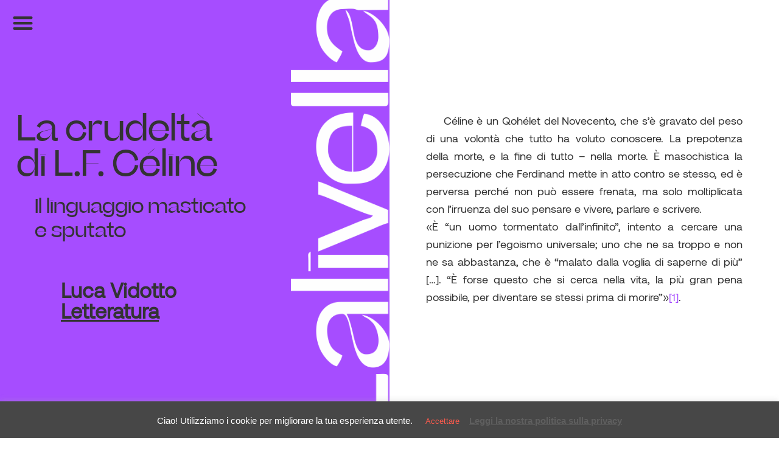

--- FILE ---
content_type: text/html; charset=UTF-8
request_url: https://lalivellamagazine.com/la-crudelta-di-l-f-celine/
body_size: 23573
content:
<!DOCTYPE html>
<html lang="it-IT">
<head>
	<meta charset="UTF-8">
		<meta name='robots' content='index, follow, max-image-preview:large, max-snippet:-1, max-video-preview:-1' />
	<style>img:is([sizes="auto" i], [sizes^="auto," i]) { contain-intrinsic-size: 3000px 1500px }</style>
	<link rel="alternate" href="https://lalivellamagazine.com/la-crudelta-di-l-f-celine/" hreflang="it" />
<link rel="alternate" href="https://lalivellamagazine.com/en/the-cruelty-of-l-f-celine/" hreflang="en" />
<link rel="pingback" href="https://lalivellamagazine.com/xmlrpc.php">
<meta name="viewport" content="width=device-width, initial-scale=1">
	<!-- This site is optimized with the Yoast SEO plugin v23.9 - https://yoast.com/wordpress/plugins/seo/ -->
	<title>La crudeltà di L.F. Céline - La Livella :.</title>
	<link rel="canonical" href="https://lalivellamagazine.com/la-crudelta-di-l-f-celine/" />
	<meta property="og:locale" content="it_IT" />
	<meta property="og:locale:alternate" content="en_GB" />
	<meta property="og:type" content="article" />
	<meta property="og:title" content="La crudeltà di L.F. Céline - La Livella :." />
	<meta property="og:description" content="La crudeltà di L.F. Céline Il linguaggio masticato e sputato Luca Vidotto Letteratura      Céline è un Qohélet del Novecento, che s’è gravato del peso di una volontà che tutto ha voluto conoscere. La prepotenza della morte, e la fine di tutto &#8211; nella morte. È masochistica la persecuzione che Ferdinand mette in atto [&hellip;]" />
	<meta property="og:url" content="https://lalivellamagazine.com/la-crudelta-di-l-f-celine/" />
	<meta property="og:site_name" content="La Livella :." />
	<meta property="article:published_time" content="2020-06-21T22:05:25+00:00" />
	<meta property="article:modified_time" content="2020-12-31T23:38:19+00:00" />
	<meta property="og:image" content="https://lalivellamagazine.com/wp-content/uploads/2020/12/Celine.jpg" />
	<meta property="og:image:width" content="1920" />
	<meta property="og:image:height" content="1080" />
	<meta property="og:image:type" content="image/jpeg" />
	<meta name="author" content="Luca Vidotto" />
	<meta name="twitter:card" content="summary_large_image" />
	<meta name="twitter:label1" content="Scritto da" />
	<meta name="twitter:data1" content="Luca Vidotto" />
	<meta name="twitter:label2" content="Tempo di lettura stimato" />
	<meta name="twitter:data2" content="6 minuti" />
	<script type="application/ld+json" class="yoast-schema-graph">{"@context":"https://schema.org","@graph":[{"@type":"Article","@id":"https://lalivellamagazine.com/la-crudelta-di-l-f-celine/#article","isPartOf":{"@id":"https://lalivellamagazine.com/la-crudelta-di-l-f-celine/"},"author":{"name":"Luca Vidotto","@id":"https://lalivellamagazine.com/#/schema/person/d35d74fbd4af61c06837739d131e1b17"},"headline":"La crudeltà di L.F. Céline","datePublished":"2020-06-21T22:05:25+00:00","dateModified":"2020-12-31T23:38:19+00:00","mainEntityOfPage":{"@id":"https://lalivellamagazine.com/la-crudelta-di-l-f-celine/"},"wordCount":1185,"publisher":{"@id":"https://lalivellamagazine.com/#organization"},"image":{"@id":"https://lalivellamagazine.com/la-crudelta-di-l-f-celine/#primaryimage"},"thumbnailUrl":"https://lalivellamagazine.com/wp-content/uploads/2020/12/Celine.jpg","keywords":["n8"],"articleSection":["Letteratura"],"inLanguage":"it-IT"},{"@type":"WebPage","@id":"https://lalivellamagazine.com/la-crudelta-di-l-f-celine/","url":"https://lalivellamagazine.com/la-crudelta-di-l-f-celine/","name":"La crudeltà di L.F. Céline - La Livella :.","isPartOf":{"@id":"https://lalivellamagazine.com/#website"},"primaryImageOfPage":{"@id":"https://lalivellamagazine.com/la-crudelta-di-l-f-celine/#primaryimage"},"image":{"@id":"https://lalivellamagazine.com/la-crudelta-di-l-f-celine/#primaryimage"},"thumbnailUrl":"https://lalivellamagazine.com/wp-content/uploads/2020/12/Celine.jpg","datePublished":"2020-06-21T22:05:25+00:00","dateModified":"2020-12-31T23:38:19+00:00","breadcrumb":{"@id":"https://lalivellamagazine.com/la-crudelta-di-l-f-celine/#breadcrumb"},"inLanguage":"it-IT","potentialAction":[{"@type":"ReadAction","target":["https://lalivellamagazine.com/la-crudelta-di-l-f-celine/"]}]},{"@type":"ImageObject","inLanguage":"it-IT","@id":"https://lalivellamagazine.com/la-crudelta-di-l-f-celine/#primaryimage","url":"https://lalivellamagazine.com/wp-content/uploads/2020/12/Celine.jpg","contentUrl":"https://lalivellamagazine.com/wp-content/uploads/2020/12/Celine.jpg","width":1920,"height":1080},{"@type":"BreadcrumbList","@id":"https://lalivellamagazine.com/la-crudelta-di-l-f-celine/#breadcrumb","itemListElement":[{"@type":"ListItem","position":1,"name":"Home","item":"https://lalivellamagazine.com/"},{"@type":"ListItem","position":2,"name":"La crudeltà di L.F. Céline"}]},{"@type":"WebSite","@id":"https://lalivellamagazine.com/#website","url":"https://lalivellamagazine.com/","name":"La Livella :.","description":"Magazine","publisher":{"@id":"https://lalivellamagazine.com/#organization"},"potentialAction":[{"@type":"SearchAction","target":{"@type":"EntryPoint","urlTemplate":"https://lalivellamagazine.com/?s={search_term_string}"},"query-input":{"@type":"PropertyValueSpecification","valueRequired":true,"valueName":"search_term_string"}}],"inLanguage":"it-IT"},{"@type":"Organization","@id":"https://lalivellamagazine.com/#organization","name":"La Livella :.","url":"https://lalivellamagazine.com/","logo":{"@type":"ImageObject","inLanguage":"it-IT","@id":"https://lalivellamagazine.com/#/schema/logo/image/","url":"https://lalivellamagazine.com/wp-content/uploads/2020/06/favicon.ico","contentUrl":"https://lalivellamagazine.com/wp-content/uploads/2020/06/favicon.ico","width":192,"height":237,"caption":"La Livella :."},"image":{"@id":"https://lalivellamagazine.com/#/schema/logo/image/"}},{"@type":"Person","@id":"https://lalivellamagazine.com/#/schema/person/d35d74fbd4af61c06837739d131e1b17","name":"Luca Vidotto","image":{"@type":"ImageObject","inLanguage":"it-IT","@id":"https://lalivellamagazine.com/#/schema/person/image/","url":"https://secure.gravatar.com/avatar/c95b5d291bc1fdec72620b39cf09ebff?s=96&d=mm&r=g","contentUrl":"https://secure.gravatar.com/avatar/c95b5d291bc1fdec72620b39cf09ebff?s=96&d=mm&r=g","caption":"Luca Vidotto"},"url":"https://lalivellamagazine.com/author/luca/"}]}</script>
	<!-- / Yoast SEO plugin. -->


<link rel='dns-prefetch' href='//fonts.googleapis.com' />
<link rel="alternate" type="application/rss+xml" title="La Livella :. &raquo; Feed" href="https://lalivellamagazine.com/feed/" />
<link rel="alternate" type="application/rss+xml" title="La Livella :. &raquo; Feed dei commenti" href="https://lalivellamagazine.com/comments/feed/" />
<link rel="alternate" type="application/rss+xml" title="La Livella :. &raquo; La crudeltà di L.F. Céline Feed dei commenti" href="https://lalivellamagazine.com/la-crudelta-di-l-f-celine/feed/" />
<script>
window._wpemojiSettings = {"baseUrl":"https:\/\/s.w.org\/images\/core\/emoji\/15.0.3\/72x72\/","ext":".png","svgUrl":"https:\/\/s.w.org\/images\/core\/emoji\/15.0.3\/svg\/","svgExt":".svg","source":{"concatemoji":"https:\/\/lalivellamagazine.com\/wp-includes\/js\/wp-emoji-release.min.js?ver=6.7.4"}};
/*! This file is auto-generated */
!function(i,n){var o,s,e;function c(e){try{var t={supportTests:e,timestamp:(new Date).valueOf()};sessionStorage.setItem(o,JSON.stringify(t))}catch(e){}}function p(e,t,n){e.clearRect(0,0,e.canvas.width,e.canvas.height),e.fillText(t,0,0);var t=new Uint32Array(e.getImageData(0,0,e.canvas.width,e.canvas.height).data),r=(e.clearRect(0,0,e.canvas.width,e.canvas.height),e.fillText(n,0,0),new Uint32Array(e.getImageData(0,0,e.canvas.width,e.canvas.height).data));return t.every(function(e,t){return e===r[t]})}function u(e,t,n){switch(t){case"flag":return n(e,"\ud83c\udff3\ufe0f\u200d\u26a7\ufe0f","\ud83c\udff3\ufe0f\u200b\u26a7\ufe0f")?!1:!n(e,"\ud83c\uddfa\ud83c\uddf3","\ud83c\uddfa\u200b\ud83c\uddf3")&&!n(e,"\ud83c\udff4\udb40\udc67\udb40\udc62\udb40\udc65\udb40\udc6e\udb40\udc67\udb40\udc7f","\ud83c\udff4\u200b\udb40\udc67\u200b\udb40\udc62\u200b\udb40\udc65\u200b\udb40\udc6e\u200b\udb40\udc67\u200b\udb40\udc7f");case"emoji":return!n(e,"\ud83d\udc26\u200d\u2b1b","\ud83d\udc26\u200b\u2b1b")}return!1}function f(e,t,n){var r="undefined"!=typeof WorkerGlobalScope&&self instanceof WorkerGlobalScope?new OffscreenCanvas(300,150):i.createElement("canvas"),a=r.getContext("2d",{willReadFrequently:!0}),o=(a.textBaseline="top",a.font="600 32px Arial",{});return e.forEach(function(e){o[e]=t(a,e,n)}),o}function t(e){var t=i.createElement("script");t.src=e,t.defer=!0,i.head.appendChild(t)}"undefined"!=typeof Promise&&(o="wpEmojiSettingsSupports",s=["flag","emoji"],n.supports={everything:!0,everythingExceptFlag:!0},e=new Promise(function(e){i.addEventListener("DOMContentLoaded",e,{once:!0})}),new Promise(function(t){var n=function(){try{var e=JSON.parse(sessionStorage.getItem(o));if("object"==typeof e&&"number"==typeof e.timestamp&&(new Date).valueOf()<e.timestamp+604800&&"object"==typeof e.supportTests)return e.supportTests}catch(e){}return null}();if(!n){if("undefined"!=typeof Worker&&"undefined"!=typeof OffscreenCanvas&&"undefined"!=typeof URL&&URL.createObjectURL&&"undefined"!=typeof Blob)try{var e="postMessage("+f.toString()+"("+[JSON.stringify(s),u.toString(),p.toString()].join(",")+"));",r=new Blob([e],{type:"text/javascript"}),a=new Worker(URL.createObjectURL(r),{name:"wpTestEmojiSupports"});return void(a.onmessage=function(e){c(n=e.data),a.terminate(),t(n)})}catch(e){}c(n=f(s,u,p))}t(n)}).then(function(e){for(var t in e)n.supports[t]=e[t],n.supports.everything=n.supports.everything&&n.supports[t],"flag"!==t&&(n.supports.everythingExceptFlag=n.supports.everythingExceptFlag&&n.supports[t]);n.supports.everythingExceptFlag=n.supports.everythingExceptFlag&&!n.supports.flag,n.DOMReady=!1,n.readyCallback=function(){n.DOMReady=!0}}).then(function(){return e}).then(function(){var e;n.supports.everything||(n.readyCallback(),(e=n.source||{}).concatemoji?t(e.concatemoji):e.wpemoji&&e.twemoji&&(t(e.twemoji),t(e.wpemoji)))}))}((window,document),window._wpemojiSettings);
</script>
<style id='cf-frontend-style-inline-css'>
@font-face {
	font-family: 'Aeonik';
	font-weight: 400;
	font-display: auto;
	src: url('https://lalivellamagazine.com/wp-content/uploads/2020/06/Aeonik-Regular.ttf') format('truetype');
}
@font-face {
	font-family: 'Stylized';
	font-weight: 400;
	font-display: auto;
	src: url('https://lalivellamagazine.com/wp-content/uploads/2020/06/Beatrice-Display-Regular.otf') format('OpenType');
}
</style>
<link rel='stylesheet' id='premium-addons-css' href='https://lalivellamagazine.com/wp-content/plugins/premium-addons-for-elementor/assets/frontend/min-css/premium-addons.min.css?ver=4.10.64' media='all' />
<style id='wp-emoji-styles-inline-css'>

	img.wp-smiley, img.emoji {
		display: inline !important;
		border: none !important;
		box-shadow: none !important;
		height: 1em !important;
		width: 1em !important;
		margin: 0 0.07em !important;
		vertical-align: -0.1em !important;
		background: none !important;
		padding: 0 !important;
	}
</style>
<style id='classic-theme-styles-inline-css'>
/*! This file is auto-generated */
.wp-block-button__link{color:#fff;background-color:#32373c;border-radius:9999px;box-shadow:none;text-decoration:none;padding:calc(.667em + 2px) calc(1.333em + 2px);font-size:1.125em}.wp-block-file__button{background:#32373c;color:#fff;text-decoration:none}
</style>
<style id='global-styles-inline-css'>
:root{--wp--preset--aspect-ratio--square: 1;--wp--preset--aspect-ratio--4-3: 4/3;--wp--preset--aspect-ratio--3-4: 3/4;--wp--preset--aspect-ratio--3-2: 3/2;--wp--preset--aspect-ratio--2-3: 2/3;--wp--preset--aspect-ratio--16-9: 16/9;--wp--preset--aspect-ratio--9-16: 9/16;--wp--preset--color--black: #000000;--wp--preset--color--cyan-bluish-gray: #abb8c3;--wp--preset--color--white: #ffffff;--wp--preset--color--pale-pink: #f78da7;--wp--preset--color--vivid-red: #cf2e2e;--wp--preset--color--luminous-vivid-orange: #ff6900;--wp--preset--color--luminous-vivid-amber: #fcb900;--wp--preset--color--light-green-cyan: #7bdcb5;--wp--preset--color--vivid-green-cyan: #00d084;--wp--preset--color--pale-cyan-blue: #8ed1fc;--wp--preset--color--vivid-cyan-blue: #0693e3;--wp--preset--color--vivid-purple: #9b51e0;--wp--preset--gradient--vivid-cyan-blue-to-vivid-purple: linear-gradient(135deg,rgba(6,147,227,1) 0%,rgb(155,81,224) 100%);--wp--preset--gradient--light-green-cyan-to-vivid-green-cyan: linear-gradient(135deg,rgb(122,220,180) 0%,rgb(0,208,130) 100%);--wp--preset--gradient--luminous-vivid-amber-to-luminous-vivid-orange: linear-gradient(135deg,rgba(252,185,0,1) 0%,rgba(255,105,0,1) 100%);--wp--preset--gradient--luminous-vivid-orange-to-vivid-red: linear-gradient(135deg,rgba(255,105,0,1) 0%,rgb(207,46,46) 100%);--wp--preset--gradient--very-light-gray-to-cyan-bluish-gray: linear-gradient(135deg,rgb(238,238,238) 0%,rgb(169,184,195) 100%);--wp--preset--gradient--cool-to-warm-spectrum: linear-gradient(135deg,rgb(74,234,220) 0%,rgb(151,120,209) 20%,rgb(207,42,186) 40%,rgb(238,44,130) 60%,rgb(251,105,98) 80%,rgb(254,248,76) 100%);--wp--preset--gradient--blush-light-purple: linear-gradient(135deg,rgb(255,206,236) 0%,rgb(152,150,240) 100%);--wp--preset--gradient--blush-bordeaux: linear-gradient(135deg,rgb(254,205,165) 0%,rgb(254,45,45) 50%,rgb(107,0,62) 100%);--wp--preset--gradient--luminous-dusk: linear-gradient(135deg,rgb(255,203,112) 0%,rgb(199,81,192) 50%,rgb(65,88,208) 100%);--wp--preset--gradient--pale-ocean: linear-gradient(135deg,rgb(255,245,203) 0%,rgb(182,227,212) 50%,rgb(51,167,181) 100%);--wp--preset--gradient--electric-grass: linear-gradient(135deg,rgb(202,248,128) 0%,rgb(113,206,126) 100%);--wp--preset--gradient--midnight: linear-gradient(135deg,rgb(2,3,129) 0%,rgb(40,116,252) 100%);--wp--preset--font-size--small: 13px;--wp--preset--font-size--medium: 20px;--wp--preset--font-size--large: 36px;--wp--preset--font-size--x-large: 42px;--wp--preset--spacing--20: 0.44rem;--wp--preset--spacing--30: 0.67rem;--wp--preset--spacing--40: 1rem;--wp--preset--spacing--50: 1.5rem;--wp--preset--spacing--60: 2.25rem;--wp--preset--spacing--70: 3.38rem;--wp--preset--spacing--80: 5.06rem;--wp--preset--shadow--natural: 6px 6px 9px rgba(0, 0, 0, 0.2);--wp--preset--shadow--deep: 12px 12px 50px rgba(0, 0, 0, 0.4);--wp--preset--shadow--sharp: 6px 6px 0px rgba(0, 0, 0, 0.2);--wp--preset--shadow--outlined: 6px 6px 0px -3px rgba(255, 255, 255, 1), 6px 6px rgba(0, 0, 0, 1);--wp--preset--shadow--crisp: 6px 6px 0px rgba(0, 0, 0, 1);}:where(.is-layout-flex){gap: 0.5em;}:where(.is-layout-grid){gap: 0.5em;}body .is-layout-flex{display: flex;}.is-layout-flex{flex-wrap: wrap;align-items: center;}.is-layout-flex > :is(*, div){margin: 0;}body .is-layout-grid{display: grid;}.is-layout-grid > :is(*, div){margin: 0;}:where(.wp-block-columns.is-layout-flex){gap: 2em;}:where(.wp-block-columns.is-layout-grid){gap: 2em;}:where(.wp-block-post-template.is-layout-flex){gap: 1.25em;}:where(.wp-block-post-template.is-layout-grid){gap: 1.25em;}.has-black-color{color: var(--wp--preset--color--black) !important;}.has-cyan-bluish-gray-color{color: var(--wp--preset--color--cyan-bluish-gray) !important;}.has-white-color{color: var(--wp--preset--color--white) !important;}.has-pale-pink-color{color: var(--wp--preset--color--pale-pink) !important;}.has-vivid-red-color{color: var(--wp--preset--color--vivid-red) !important;}.has-luminous-vivid-orange-color{color: var(--wp--preset--color--luminous-vivid-orange) !important;}.has-luminous-vivid-amber-color{color: var(--wp--preset--color--luminous-vivid-amber) !important;}.has-light-green-cyan-color{color: var(--wp--preset--color--light-green-cyan) !important;}.has-vivid-green-cyan-color{color: var(--wp--preset--color--vivid-green-cyan) !important;}.has-pale-cyan-blue-color{color: var(--wp--preset--color--pale-cyan-blue) !important;}.has-vivid-cyan-blue-color{color: var(--wp--preset--color--vivid-cyan-blue) !important;}.has-vivid-purple-color{color: var(--wp--preset--color--vivid-purple) !important;}.has-black-background-color{background-color: var(--wp--preset--color--black) !important;}.has-cyan-bluish-gray-background-color{background-color: var(--wp--preset--color--cyan-bluish-gray) !important;}.has-white-background-color{background-color: var(--wp--preset--color--white) !important;}.has-pale-pink-background-color{background-color: var(--wp--preset--color--pale-pink) !important;}.has-vivid-red-background-color{background-color: var(--wp--preset--color--vivid-red) !important;}.has-luminous-vivid-orange-background-color{background-color: var(--wp--preset--color--luminous-vivid-orange) !important;}.has-luminous-vivid-amber-background-color{background-color: var(--wp--preset--color--luminous-vivid-amber) !important;}.has-light-green-cyan-background-color{background-color: var(--wp--preset--color--light-green-cyan) !important;}.has-vivid-green-cyan-background-color{background-color: var(--wp--preset--color--vivid-green-cyan) !important;}.has-pale-cyan-blue-background-color{background-color: var(--wp--preset--color--pale-cyan-blue) !important;}.has-vivid-cyan-blue-background-color{background-color: var(--wp--preset--color--vivid-cyan-blue) !important;}.has-vivid-purple-background-color{background-color: var(--wp--preset--color--vivid-purple) !important;}.has-black-border-color{border-color: var(--wp--preset--color--black) !important;}.has-cyan-bluish-gray-border-color{border-color: var(--wp--preset--color--cyan-bluish-gray) !important;}.has-white-border-color{border-color: var(--wp--preset--color--white) !important;}.has-pale-pink-border-color{border-color: var(--wp--preset--color--pale-pink) !important;}.has-vivid-red-border-color{border-color: var(--wp--preset--color--vivid-red) !important;}.has-luminous-vivid-orange-border-color{border-color: var(--wp--preset--color--luminous-vivid-orange) !important;}.has-luminous-vivid-amber-border-color{border-color: var(--wp--preset--color--luminous-vivid-amber) !important;}.has-light-green-cyan-border-color{border-color: var(--wp--preset--color--light-green-cyan) !important;}.has-vivid-green-cyan-border-color{border-color: var(--wp--preset--color--vivid-green-cyan) !important;}.has-pale-cyan-blue-border-color{border-color: var(--wp--preset--color--pale-cyan-blue) !important;}.has-vivid-cyan-blue-border-color{border-color: var(--wp--preset--color--vivid-cyan-blue) !important;}.has-vivid-purple-border-color{border-color: var(--wp--preset--color--vivid-purple) !important;}.has-vivid-cyan-blue-to-vivid-purple-gradient-background{background: var(--wp--preset--gradient--vivid-cyan-blue-to-vivid-purple) !important;}.has-light-green-cyan-to-vivid-green-cyan-gradient-background{background: var(--wp--preset--gradient--light-green-cyan-to-vivid-green-cyan) !important;}.has-luminous-vivid-amber-to-luminous-vivid-orange-gradient-background{background: var(--wp--preset--gradient--luminous-vivid-amber-to-luminous-vivid-orange) !important;}.has-luminous-vivid-orange-to-vivid-red-gradient-background{background: var(--wp--preset--gradient--luminous-vivid-orange-to-vivid-red) !important;}.has-very-light-gray-to-cyan-bluish-gray-gradient-background{background: var(--wp--preset--gradient--very-light-gray-to-cyan-bluish-gray) !important;}.has-cool-to-warm-spectrum-gradient-background{background: var(--wp--preset--gradient--cool-to-warm-spectrum) !important;}.has-blush-light-purple-gradient-background{background: var(--wp--preset--gradient--blush-light-purple) !important;}.has-blush-bordeaux-gradient-background{background: var(--wp--preset--gradient--blush-bordeaux) !important;}.has-luminous-dusk-gradient-background{background: var(--wp--preset--gradient--luminous-dusk) !important;}.has-pale-ocean-gradient-background{background: var(--wp--preset--gradient--pale-ocean) !important;}.has-electric-grass-gradient-background{background: var(--wp--preset--gradient--electric-grass) !important;}.has-midnight-gradient-background{background: var(--wp--preset--gradient--midnight) !important;}.has-small-font-size{font-size: var(--wp--preset--font-size--small) !important;}.has-medium-font-size{font-size: var(--wp--preset--font-size--medium) !important;}.has-large-font-size{font-size: var(--wp--preset--font-size--large) !important;}.has-x-large-font-size{font-size: var(--wp--preset--font-size--x-large) !important;}
:where(.wp-block-post-template.is-layout-flex){gap: 1.25em;}:where(.wp-block-post-template.is-layout-grid){gap: 1.25em;}
:where(.wp-block-columns.is-layout-flex){gap: 2em;}:where(.wp-block-columns.is-layout-grid){gap: 2em;}
:root :where(.wp-block-pullquote){font-size: 1.5em;line-height: 1.6;}
</style>
<link rel='stylesheet' id='cookie-law-info-css' href='https://lalivellamagazine.com/wp-content/plugins/cookie-law-info/legacy/public/css/cookie-law-info-public.css?ver=3.2.7' media='all' />
<link rel='stylesheet' id='cookie-law-info-gdpr-css' href='https://lalivellamagazine.com/wp-content/plugins/cookie-law-info/legacy/public/css/cookie-law-info-gdpr.css?ver=3.2.7' media='all' />
<link rel='stylesheet' id='eae-css-css' href='https://lalivellamagazine.com/wp-content/plugins/addon-elements-for-elementor-page-builder/assets/css/eae.min.css?ver=1.14' media='all' />
<link rel='stylesheet' id='eae-peel-css-css' href='https://lalivellamagazine.com/wp-content/plugins/addon-elements-for-elementor-page-builder/assets/lib/peel/peel.css?ver=1.14' media='all' />
<link rel='stylesheet' id='font-awesome-4-shim-css' href='https://lalivellamagazine.com/wp-content/plugins/elementor/assets/lib/font-awesome/css/v4-shims.min.css?ver=1.0' media='all' />
<link rel='stylesheet' id='font-awesome-5-all-css' href='https://lalivellamagazine.com/wp-content/plugins/elementor/assets/lib/font-awesome/css/all.min.css?ver=4.10.64' media='all' />
<link rel='stylesheet' id='vegas-css-css' href='https://lalivellamagazine.com/wp-content/plugins/addon-elements-for-elementor-page-builder/assets/lib/vegas/vegas.min.css?ver=2.4.0' media='all' />
<link rel='stylesheet' id='font-awesome-css' href='https://lalivellamagazine.com/wp-content/themes/oceanwp/assets/fonts/fontawesome/css/all.min.css?ver=5.15.1' media='all' />
<link rel='stylesheet' id='simple-line-icons-css' href='https://lalivellamagazine.com/wp-content/themes/oceanwp/assets/css/third/simple-line-icons.min.css?ver=2.4.0' media='all' />
<link rel='stylesheet' id='oceanwp-style-css' href='https://lalivellamagazine.com/wp-content/themes/oceanwp/assets/css/style.min.css?ver=3.0.7' media='all' />
<style id='oceanwp-style-inline-css'>
div.wpforms-container-full .wpforms-form input[type=submit]:hover,
			div.wpforms-container-full .wpforms-form input[type=submit]:focus,
			div.wpforms-container-full .wpforms-form input[type=submit]:active,
			div.wpforms-container-full .wpforms-form button[type=submit]:hover,
			div.wpforms-container-full .wpforms-form button[type=submit]:focus,
			div.wpforms-container-full .wpforms-form button[type=submit]:active,
			div.wpforms-container-full .wpforms-form .wpforms-page-button:hover,
			div.wpforms-container-full .wpforms-form .wpforms-page-button:active,
			div.wpforms-container-full .wpforms-form .wpforms-page-button:focus {
				border: none;
			}
</style>
<link rel='stylesheet' id='oceanwp-hamburgers-css' href='https://lalivellamagazine.com/wp-content/themes/oceanwp/assets/css/third/hamburgers/hamburgers.min.css?ver=3.0.7' media='all' />
<link rel='stylesheet' id='oceanwp-spin-css' href='https://lalivellamagazine.com/wp-content/themes/oceanwp/assets/css/third/hamburgers/types/spin.css?ver=3.0.7' media='all' />
<link rel='stylesheet' id='ow-perfect-scrollbar-css' href='https://lalivellamagazine.com/wp-content/themes/oceanwp/assets/css/third/perfect-scrollbar.css?ver=1.5.0' media='all' />
<link rel='stylesheet' id='oceanwp-google-font-sanchez-css' href='//fonts.googleapis.com/css?family=Sanchez%3A100%2C200%2C300%2C400%2C500%2C600%2C700%2C800%2C900%2C100i%2C200i%2C300i%2C400i%2C500i%2C600i%2C700i%2C800i%2C900i&#038;subset=latin&#038;display=swap&#038;ver=6.7.4' media='all' />
<link rel='stylesheet' id='elementor-icons-css' href='https://lalivellamagazine.com/wp-content/plugins/elementor/assets/lib/eicons/css/elementor-icons.min.css?ver=5.32.0' media='all' />
<link rel='stylesheet' id='elementor-frontend-css' href='https://lalivellamagazine.com/wp-content/plugins/elementor/assets/css/frontend.min.css?ver=3.25.9' media='all' />
<link rel='stylesheet' id='swiper-css' href='https://lalivellamagazine.com/wp-content/plugins/elementor/assets/lib/swiper/v8/css/swiper.min.css?ver=8.4.5' media='all' />
<link rel='stylesheet' id='e-swiper-css' href='https://lalivellamagazine.com/wp-content/plugins/elementor/assets/css/conditionals/e-swiper.min.css?ver=3.25.9' media='all' />
<link rel='stylesheet' id='elementor-post-9-css' href='https://lalivellamagazine.com/wp-content/uploads/elementor/css/post-9.css?ver=1754641495' media='all' />
<link rel='stylesheet' id='elementor-pro-css' href='https://lalivellamagazine.com/wp-content/plugins/elementor-pro/assets/css/frontend.min.css?ver=3.0.10' media='all' />
<link rel='stylesheet' id='widget-heading-css' href='https://lalivellamagazine.com/wp-content/plugins/elementor/assets/css/widget-heading.min.css?ver=3.25.9' media='all' />
<link rel='stylesheet' id='widget-text-editor-css' href='https://lalivellamagazine.com/wp-content/plugins/elementor/assets/css/widget-text-editor.min.css?ver=3.25.9' media='all' />
<link rel='stylesheet' id='elementor-post-3554-css' href='https://lalivellamagazine.com/wp-content/uploads/elementor/css/post-3554.css?ver=1754642914' media='all' />
<link rel='stylesheet' id='eael-general-css' href='https://lalivellamagazine.com/wp-content/plugins/essential-addons-for-elementor-lite/assets/front-end/css/view/general.min.css?ver=6.0.10' media='all' />
<link rel='stylesheet' id='oe-widgets-style-css' href='https://lalivellamagazine.com/wp-content/plugins/ocean-extra/assets/css/widgets.css?ver=6.7.4' media='all' />
<script src="https://lalivellamagazine.com/wp-includes/js/jquery/jquery.min.js?ver=3.7.1" id="jquery-core-js"></script>
<script src="https://lalivellamagazine.com/wp-includes/js/jquery/jquery-migrate.min.js?ver=3.4.1" id="jquery-migrate-js"></script>
<script id="cookie-law-info-js-extra">
var Cli_Data = {"nn_cookie_ids":[],"cookielist":[],"non_necessary_cookies":[],"ccpaEnabled":"","ccpaRegionBased":"","ccpaBarEnabled":"","strictlyEnabled":["necessary","obligatoire"],"ccpaType":"gdpr","js_blocking":"","custom_integration":"","triggerDomRefresh":"","secure_cookies":""};
var cli_cookiebar_settings = {"animate_speed_hide":"500","animate_speed_show":"500","background":"#474747","border":"#b1a6a6c2","border_on":"","button_1_button_colour":"#474747","button_1_button_hover":"#393939","button_1_link_colour":"#ff5b4d","button_1_as_button":"1","button_1_new_win":"","button_2_button_colour":"#333","button_2_button_hover":"#292929","button_2_link_colour":"#5f5f5f","button_2_as_button":"","button_2_hidebar":"","button_3_button_colour":"#000","button_3_button_hover":"#000000","button_3_link_colour":"#fff","button_3_as_button":"1","button_3_new_win":"","button_4_button_colour":"#000","button_4_button_hover":"#000000","button_4_link_colour":"#62a329","button_4_as_button":"","button_7_button_colour":"#61a229","button_7_button_hover":"#4e8221","button_7_link_colour":"#fff","button_7_as_button":"1","button_7_new_win":"","font_family":"inherit","header_fix":"","notify_animate_hide":"","notify_animate_show":"","notify_div_id":"#cookie-law-info-bar","notify_position_horizontal":"right","notify_position_vertical":"bottom","scroll_close":"","scroll_close_reload":"","accept_close_reload":"","reject_close_reload":"","showagain_tab":"","showagain_background":"#fff","showagain_border":"#000","showagain_div_id":"#cookie-law-info-again","showagain_x_position":"100px","text":"#ffffff","show_once_yn":"","show_once":"10000","logging_on":"","as_popup":"","popup_overlay":"1","bar_heading_text":"","cookie_bar_as":"banner","popup_showagain_position":"bottom-right","widget_position":"left"};
var log_object = {"ajax_url":"https:\/\/lalivellamagazine.com\/wp-admin\/admin-ajax.php"};
</script>
<script src="https://lalivellamagazine.com/wp-content/plugins/cookie-law-info/legacy/public/js/cookie-law-info-public.js?ver=3.2.7" id="cookie-law-info-js"></script>
<script src="https://lalivellamagazine.com/wp-content/plugins/addon-elements-for-elementor-page-builder/assets/js/iconHelper.js?ver=1.0" id="eae-iconHelper-js"></script>
<script src="https://lalivellamagazine.com/wp-content/themes/oceanwp/assets/js/vendors/smoothscroll.min.js?ver=3.0.7" id="ow-smoothscroll-js"></script>
<link rel="https://api.w.org/" href="https://lalivellamagazine.com/wp-json/" /><link rel="alternate" title="JSON" type="application/json" href="https://lalivellamagazine.com/wp-json/wp/v2/posts/3554" /><link rel="EditURI" type="application/rsd+xml" title="RSD" href="https://lalivellamagazine.com/xmlrpc.php?rsd" />
<meta name="generator" content="WordPress 6.7.4" />
<link rel='shortlink' href='https://lalivellamagazine.com/?p=3554' />
<link rel="alternate" title="oEmbed (JSON)" type="application/json+oembed" href="https://lalivellamagazine.com/wp-json/oembed/1.0/embed?url=https%3A%2F%2Flalivellamagazine.com%2Fla-crudelta-di-l-f-celine%2F" />
<link rel="alternate" title="oEmbed (XML)" type="text/xml+oembed" href="https://lalivellamagazine.com/wp-json/oembed/1.0/embed?url=https%3A%2F%2Flalivellamagazine.com%2Fla-crudelta-di-l-f-celine%2F&#038;format=xml" />
<meta name="generator" content="Elementor 3.25.9; features: additional_custom_breakpoints, e_optimized_control_loading; settings: css_print_method-external, google_font-enabled, font_display-auto">
			<style>
				.e-con.e-parent:nth-of-type(n+4):not(.e-lazyloaded):not(.e-no-lazyload),
				.e-con.e-parent:nth-of-type(n+4):not(.e-lazyloaded):not(.e-no-lazyload) * {
					background-image: none !important;
				}
				@media screen and (max-height: 1024px) {
					.e-con.e-parent:nth-of-type(n+3):not(.e-lazyloaded):not(.e-no-lazyload),
					.e-con.e-parent:nth-of-type(n+3):not(.e-lazyloaded):not(.e-no-lazyload) * {
						background-image: none !important;
					}
				}
				@media screen and (max-height: 640px) {
					.e-con.e-parent:nth-of-type(n+2):not(.e-lazyloaded):not(.e-no-lazyload),
					.e-con.e-parent:nth-of-type(n+2):not(.e-lazyloaded):not(.e-no-lazyload) * {
						background-image: none !important;
					}
				}
			</style>
			<link rel="icon" href="https://lalivellamagazine.com/wp-content/uploads/2020/06/favicon.ico" sizes="32x32" />
<link rel="icon" href="https://lalivellamagazine.com/wp-content/uploads/2020/06/favicon.ico" sizes="192x192" />
<link rel="apple-touch-icon" href="https://lalivellamagazine.com/wp-content/uploads/2020/06/favicon.ico" />
<meta name="msapplication-TileImage" content="https://lalivellamagazine.com/wp-content/uploads/2020/06/favicon.ico" />
<!-- OceanWP CSS -->
<style type="text/css">
/* Header CSS */#site-header.has-header-media .overlay-header-media{background-color:rgba(0,0,0,0.5)}#site-logo #site-logo-inner a img,#site-header.center-header #site-navigation-wrap .middle-site-logo a img{max-width:19px}#site-navigation-wrap .dropdown-menu >li >a,.oceanwp-mobile-menu-icon a,#searchform-header-replace-close{color:#ffffff}#site-navigation-wrap .dropdown-menu >li >a .owp-icon use,.oceanwp-mobile-menu-icon a .owp-icon use,#searchform-header-replace-close .owp-icon use{stroke:#ffffff}#site-navigation-wrap .dropdown-menu >li >a:hover,.oceanwp-mobile-menu-icon a:hover,#searchform-header-replace-close:hover{color:#ffffff}#site-navigation-wrap .dropdown-menu >li >a:hover .owp-icon use,.oceanwp-mobile-menu-icon a:hover .owp-icon use,#searchform-header-replace-close:hover .owp-icon use{stroke:#ffffff}#site-navigation-wrap .dropdown-menu >.current-menu-item >a,#site-navigation-wrap .dropdown-menu >.current-menu-ancestor >a,#site-navigation-wrap .dropdown-menu >.current-menu-item >a:hover,#site-navigation-wrap .dropdown-menu >.current-menu-ancestor >a:hover{color:#ffffff}.dropdown-menu ul li a.menu-link{color:#ffffff}.dropdown-menu ul li a.menu-link .owp-icon use{stroke:#ffffff}.navigation li.mega-cat ul li .mega-post-title a:hover{color:#000000}/* Sidebar CSS */.widget-area{padding:0!important}/* Typography CSS */#site-navigation-wrap .dropdown-menu >li >a,#site-header.full_screen-header .fs-dropdown-menu >li >a,#site-header.top-header #site-navigation-wrap .dropdown-menu >li >a,#site-header.center-header #site-navigation-wrap .dropdown-menu >li >a,#site-header.medium-header #site-navigation-wrap .dropdown-menu >li >a,.oceanwp-mobile-menu-icon a{font-family:Sanchez;font-size:20px}
</style>	<meta name="viewport" content="width=device-width, initial-scale=1.0, viewport-fit=cover" /></head>
<body data-rsssl=1 class="post-template post-template-elementor_canvas single single-post postid-3554 single-format-standard wp-custom-logo wp-embed-responsive oceanwp-theme dropdown-mobile vertical-header-style left-header default-collapse vh-closed no-header-border default-breakpoint content-full-width content-max-width post-in-category-letteratura page-header-disabled has-breadcrumbs elementor-default elementor-template-canvas elementor-kit-9 elementor-page elementor-page-3554">
			<div data-elementor-type="wp-post" data-elementor-id="3554" class="elementor elementor-3554">
						<section class="has_eae_slider elementor-section elementor-top-section elementor-element elementor-element-4ed5800c elementor-section-full_width elementor-section-height-default elementor-section-height-default" data-id="4ed5800c" data-element_type="section">
						<div class="elementor-container elementor-column-gap-default">
					<div class="has_eae_slider elementor-column elementor-col-100 elementor-top-column elementor-element elementor-element-7928242b" data-id="7928242b" data-element_type="column">
			<div class="elementor-widget-wrap elementor-element-populated">
						<div class="elementor-element elementor-element-3ff2b809 elementor-nav-menu--indicator-chevron elementor-nav-menu--stretch elementor-nav-menu__text-align-aside elementor-nav-menu--toggle elementor-nav-menu--burger elementor-widget elementor-widget-nav-menu" data-id="3ff2b809" data-element_type="widget" data-settings="{&quot;layout&quot;:&quot;dropdown&quot;,&quot;full_width&quot;:&quot;stretch&quot;,&quot;motion_fx_motion_fx_scrolling&quot;:&quot;yes&quot;,&quot;sticky&quot;:&quot;top&quot;,&quot;toggle&quot;:&quot;burger&quot;,&quot;motion_fx_devices&quot;:[&quot;desktop&quot;,&quot;tablet&quot;,&quot;mobile&quot;],&quot;sticky_on&quot;:[&quot;desktop&quot;,&quot;tablet&quot;,&quot;mobile&quot;],&quot;sticky_offset&quot;:0,&quot;sticky_effects_offset&quot;:0}" data-widget_type="nav-menu.default">
				<div class="elementor-widget-container">
					<div class="elementor-menu-toggle" role="button" tabindex="0" aria-label="Menu Toggle" aria-expanded="false">
			<i class="eicon-menu-bar" aria-hidden="true"></i>
			<span class="elementor-screen-only">Menu</span>
		</div>
			<nav class="elementor-nav-menu--dropdown elementor-nav-menu__container" role="navigation" aria-hidden="true"><ul id="menu-2-3ff2b809" class="elementor-nav-menu"><li class="menu-item menu-item-type-post_type menu-item-object-page menu-item-home menu-item-4770"><a href="https://lalivellamagazine.com/" class="elementor-item">Home</a></li>
<li class="menu-item menu-item-type-post_type menu-item-object-page menu-item-1409"><a href="https://lalivellamagazine.com/esplora/" class="elementor-item">Esplora</a></li>
<li class="menu-item menu-item-type-post_type menu-item-object-page menu-item-1133"><a href="https://lalivellamagazine.com/numeri/" class="elementor-item">Numeri</a></li>
<li class="menu-item menu-item-type-post_type menu-item-object-page menu-item-1115"><a href="https://lalivellamagazine.com/chi-siamo/" class="elementor-item">Chi siamo</a></li>
<li class="menu-item menu-item-type-post_type menu-item-object-page menu-item-10184"><a href="https://lalivellamagazine.com/subscr/" class="elementor-item">Newsletter</a></li>
<li class="pll-parent-menu-item menu-item menu-item-type-custom menu-item-object-custom current-menu-parent menu-item-has-children menu-item-972"><a href="#pll_switcher" class="elementor-item elementor-item-anchor">Italiano</a>
<ul class="sub-menu elementor-nav-menu--dropdown">
	<li class="lang-item lang-item-19 lang-item-it current-lang lang-item-first menu-item menu-item-type-custom menu-item-object-custom menu-item-972-it"><a href="https://lalivellamagazine.com/la-crudelta-di-l-f-celine/" hreflang="it-IT" lang="it-IT" class="elementor-sub-item">Italiano</a></li>
	<li class="lang-item lang-item-30 lang-item-en menu-item menu-item-type-custom menu-item-object-custom menu-item-972-en"><a href="https://lalivellamagazine.com/en/the-cruelty-of-l-f-celine/" hreflang="en-GB" lang="en-GB" class="elementor-sub-item">English</a></li>
</ul>
</li>
</ul></nav>
				</div>
				</div>
					</div>
		</div>
					</div>
		</section>
				<section class="has_eae_slider elementor-section elementor-top-section elementor-element elementor-element-383d7979 elementor-section-height-full elementor-section-items-stretch elementor-section-stretched elementor-section-full_width elementor-section-height-default" data-id="383d7979" data-element_type="section" data-settings="{&quot;stretch_section&quot;:&quot;section-stretched&quot;}">
							<div class="elementor-background-overlay"></div>
							<div class="elementor-container elementor-column-gap-default">
					<div class="has_eae_slider elementor-column elementor-col-50 elementor-top-column elementor-element elementor-element-24caafab" data-id="24caafab" data-element_type="column" data-settings="{&quot;background_background&quot;:&quot;classic&quot;}">
			<div class="elementor-widget-wrap elementor-element-populated">
					<div class="elementor-background-overlay"></div>
						<div class="elementor-element elementor-element-2cbea503 elementor-widget elementor-widget-heading" data-id="2cbea503" data-element_type="widget" data-widget_type="heading.default">
				<div class="elementor-widget-container">
			<h2 class="elementor-heading-title elementor-size-default">La crudeltà <br> di L.F. Céline
</h2>		</div>
				</div>
				<div class="elementor-element elementor-element-fe5fe50 elementor-widget elementor-widget-heading" data-id="fe5fe50" data-element_type="widget" data-widget_type="heading.default">
				<div class="elementor-widget-container">
			<h2 class="elementor-heading-title elementor-size-default">Il linguaggio masticato <br> e sputato</h2>		</div>
				</div>
				<div class="elementor-element elementor-element-2d2d8047 elementor-widget elementor-widget-heading" data-id="2d2d8047" data-element_type="widget" data-widget_type="heading.default">
				<div class="elementor-widget-container">
			<h2 class="elementor-heading-title elementor-size-default"><b>Luca Vidotto<br>

<u>Letteratura</u></b>



</h2>		</div>
				</div>
					</div>
		</div>
				<div class="has_eae_slider elementor-column elementor-col-50 elementor-top-column elementor-element elementor-element-4208b8e7" data-id="4208b8e7" data-element_type="column">
			<div class="elementor-widget-wrap elementor-element-populated">
						<div class="elementor-element elementor-element-1be6cdd3 elementor-widget elementor-widget-text-editor" data-id="1be6cdd3" data-element_type="widget" data-widget_type="text-editor.default">
				<div class="elementor-widget-container">
							<p><span style="font-weight: 400;">     Céline è un Qohélet del Novecento, che s’è gravato del peso di una volontà che tutto ha voluto conoscere. La prepotenza della morte, e la fine di tutto &#8211; nella morte. È masochistica la persecuzione che Ferdinand mette in atto contro se stesso, ed è perversa perché non può essere frenata, ma solo moltiplicata con l’irruenza del suo pensare e vivere, parlare e scrivere. <br /></span><span style="font-weight: 400;">«È “un uomo tormentato dall’infinito”, intento a cercare una punizione per l’egoismo universale; uno che ne sa troppo e non ne sa abbastanza, che è “malato dalla voglia di saperne di più” […]. “È forse questo che si cerca nella vita, la più gran pena possibile, per diventare se stessi prima di morire”»<span style="color: #a64dff;">[1]</span></span><span style="font-weight: 400;">.</span></p>						</div>
				</div>
					</div>
		</div>
					</div>
		</section>
				<section class="has_eae_slider elementor-section elementor-top-section elementor-element elementor-element-1d91dcc8 elementor-section-height-full elementor-section-stretched elementor-section-full_width elementor-section-height-default elementor-section-items-middle" data-id="1d91dcc8" data-element_type="section" data-settings="{&quot;background_background&quot;:&quot;classic&quot;,&quot;stretch_section&quot;:&quot;section-stretched&quot;}">
						<div class="elementor-container elementor-column-gap-default">
					<div class="has_eae_slider elementor-column elementor-col-100 elementor-top-column elementor-element elementor-element-23170a85" data-id="23170a85" data-element_type="column">
			<div class="elementor-widget-wrap elementor-element-populated">
							</div>
		</div>
					</div>
		</section>
				<section class="has_eae_slider elementor-section elementor-top-section elementor-element elementor-element-25b31f78 elementor-section-height-full elementor-section-items-stretch elementor-section-stretched elementor-section-full_width elementor-section-height-default" data-id="25b31f78" data-element_type="section" data-settings="{&quot;stretch_section&quot;:&quot;section-stretched&quot;}">
						<div class="elementor-container elementor-column-gap-default">
					<div class="has_eae_slider elementor-column elementor-col-50 elementor-top-column elementor-element elementor-element-17ca109c" data-id="17ca109c" data-element_type="column">
			<div class="elementor-widget-wrap elementor-element-populated">
						<div class="elementor-element elementor-element-2de5806d elementor-widget elementor-widget-text-editor" data-id="2de5806d" data-element_type="widget" data-widget_type="text-editor.default">
				<div class="elementor-widget-container">
							<p><span style="font-weight: 400;">     Il ritmo della sua pagina, la sua </span><i><span style="font-weight: 400;">petite musique</span></i><span style="font-weight: 400;">, incisa sullo spartito del rovinio dell’esistenza, sembra battere un tempo forsennato, in cui il divenire, incessante, riverbera l’asfissia di una corsa senza sosta, col suo battito cardiaco accelerato, irregolare, che toglie il fiato. Rimbalza sugli spazi bianchi, tra il nero dell’inchiostro, fino a crollare in un’incurabile aritmia, sincopata, ansimante, come il cuore che martella sulle tempie poco prima d’un infarto. In questa musica risuona l’armonia della fatalità, e l’immobilità di un irresistibile panico, che spesso si piega in un’ironia caotica, che tutto avviluppa a sé.</span></p><p> </p>						</div>
				</div>
					</div>
		</div>
				<div class="has_eae_slider elementor-column elementor-col-50 elementor-top-column elementor-element elementor-element-4a154772" data-id="4a154772" data-element_type="column" data-settings="{&quot;background_background&quot;:&quot;classic&quot;}">
			<div class="elementor-widget-wrap elementor-element-populated">
						<div class="elementor-element elementor-element-6769104c elementor-widget elementor-widget-text-editor" data-id="6769104c" data-element_type="widget" data-widget_type="text-editor.default">
				<div class="elementor-widget-container">
							<p><span style="font-weight: 400;">Le sue parole e il suo esplosivo versificare fermentano durante l’esposizione al nostro bulbo oculare, incespicano e battono col ritmo forsennato d’un cuore in preda alla paura e al riso angosciato.</span></p>						</div>
				</div>
					</div>
		</div>
					</div>
		</section>
				<section class="has_eae_slider elementor-section elementor-top-section elementor-element elementor-element-746d98c0 elementor-section-stretched elementor-section-full_width elementor-section-height-default elementor-section-height-default" data-id="746d98c0" data-element_type="section" data-settings="{&quot;background_background&quot;:&quot;classic&quot;,&quot;stretch_section&quot;:&quot;section-stretched&quot;}">
						<div class="elementor-container elementor-column-gap-default">
					<div class="has_eae_slider elementor-column elementor-col-100 elementor-top-column elementor-element elementor-element-4c9a255c" data-id="4c9a255c" data-element_type="column">
			<div class="elementor-widget-wrap elementor-element-populated">
						<div class="elementor-element elementor-element-21d6c7d9 elementor-widget elementor-widget-text-editor" data-id="21d6c7d9" data-element_type="widget" data-widget_type="text-editor.default">
				<div class="elementor-widget-container">
							<p><span style="font-weight: 400;">     La verità di Céline è una pestilenza, e «la peste […] è un delirio, ed è comunicativa»<span style="color: #a64dff;">[2]</span></span><span style="font-weight: 400;">. Il suo narrare, «d’impronta gestuale, fa corpo con lo stesso spessore dell’ordito verbale»<span style="color: #a64dff;">[3]</span></span><span style="font-weight: 400;">, non può che diventare sempre più un insieme lacerato di sussulti ed esclamazioni, che si contrae in un urlo senza fine, per poi disperdersi in bocconi di parole e sputi e bestemmie, gettati sulle nostre facce. I suoi romanzi, però &#8211; non dobbiamo dimenticarlo &#8211; sono imprese del linguaggio più che immagini della realtà. La verità di Céline è lo stile. La pagina rivoltante e impregnata d’odio, volgare e immonda, è il risultato raggiunto attraverso un raffinato lavoro sulla parola: «di fronte a tante accuse di rozzezza Céline sottolinea quale pazienza e delicatezza presupponga un lavoro come il suo»<span style="color: #a64dff;">[4]</span></span><span style="font-weight: 400;">. Ciò che ci turba, nella nostra splendente veste di lettori colti, sicuri abitanti del castello della civiltà e della cultura, non è tanto il rischio d’esser infettati dal contatto con queste pagine, quanto il dover subire, in esse, un violento squadernamento del nostro animo, che improvvisamente ci si presenta agli occhi nudo, spogliato perfino del suo amor proprio, senza riparo alcuno, nello spettacolo inquieto d’una peste che non solo è carnale e fisica, ma anche psichica e spirituale. </span></p><p><span style="font-weight: 400;">«L’aggressività erotica della scrittura céliniana mostra così lo scrupolo tenace, lenticolare, flauberiano della parola […] il rigore della coscienza, lo sforzo della rappresentazione totale in cui l’affermazione della vita si lascia “sporcare” e scavare dalla negazione. E del resto la narrazione non può salvarsi dalla malattia dello “style Bourget”, se non diventando </span><i><span style="font-weight: 400;">scenario</span></i><span style="font-weight: 400;">, linguaggio carnevalesco, dove il tragico si compie nel potere di dissociazione fisica e anarchica del riso»<span style="color: #a64dff;">[5]</span></span><span style="font-weight: 400;">. </span></p><p><span style="font-weight: 400;">Le sue parole e il suo esplosivo versificare fermentano durante l’esposizione al nostro bulbo oculare, incespicano e battono col ritmo forsennato d’un cuore in preda alla paura e al riso angosciato. Fanno riemergere dai nostri abissi pensieri destinati ad essere morsi e distrutti tra le labbra e tra i denti, per sputare fuori il conflitto dalla sua fonte, incastonata in qualche oscuro anfratto dello spirito, e il frammento di luce che lì è nascosto. <br /></span><span style="font-weight: 400;">     L’ironia e il riso escono «dal fondo delle miserie più estreme [come] primo segnale di un ritrovato gusto di vivere»<span style="color: #a64dff;">[6]</span></span><span style="font-weight: 400;">, emergono da un tragico gorgoglio notturno, sgorgano come amaro distillato da una disperata ricerca di serenità, di un luogo in cui i tormenti e le angustie riescano a placarsi. Si fanno carne, poi, nella «vittima della realtà che accetta di trasformarsi in giocoliere, in creatore di spettacoli, in inventore di materiale d’illusione, che balla su un deserto di rovine e di morte»<span style="color: #a64dff;">[7]</span></span><span style="font-weight: 400;">. Ma, instancabilmente, il forsennato dinamismo della lingua, l’aggressione vocale, il delirio delle pulsioni, l’impotenza della ragione nei confronti della vita, trascinano via, di minaccia in minaccia, Ferdinand. </span><span style="font-weight: 400;">La sua folle quotidianità è quella di un «affamato d’anima»<span style="color: #a64dff;">[8]</span></span><span style="font-weight: 400;">, di un medico vicino agli uomini dimenticati della periferia parigina, tra gli scarti della città, dove ogni nome proprio è un nome della sofferenza, ed è sempre sul ciglio dell’oblio e del volgare abbrutimento. Sono immersi, lui e loro, nel puzzo putrescente che esala dalle strade, e dalle bocche che li circondano, quell’alito cattivo che rivela innanzitutto la marcescenza e la corruzione che ammorbano e disfano, nell’intimo, l’uomo e i luoghi che lo ospitano. La vita nella «malattia con tutte le sue implicazioni di errori e di colpe e la morte, come termine assoluto della nostra presenza terrena, gli [hanno] straordinariamente acuito la sensibilità e infine lo [hanno] spinto a delle domande, a delle inquietudini, insomma a una forma partecipata di dolore e amore»<span style="color: #a64dff;">[9]</span></span><span style="font-weight: 400;">.<br /></span></p><p><span style="font-weight: 400;">     In un universo in cui ogni parola salvifica rimane incompresa, sembra perduta, e ogni attesa trasuda sconfitta, «Céline ci evita, brutalmente, di perdere tempo, d’infettarci in una parola col collare, di allontanarci dalla verità, dalle emozioni, dalla musica, dalla vita e dalla morte. È un distruttore formidabile di stupidità, d’inutilità, di vuoto stilistico, un vendicatore furioso della parola, un autentico e veridico oracolo»<span style="color: #a64dff;">[10]</span></span><span style="font-weight: 400;">, e lo è con il suo linguaggio pestilenziale, davanti al quale non dobbiamo difenderci, nemmeno ripararci, perché ci insegna che quando il nostro mondo sarà saturato dall’oscurità, in quell’istante, e solo in quel preciso istante, potrà accadere l’avvento di una luce davvero pura e miracolosa, di una «vita tutta perduta e salvata nell’amore infinito»<span style="color: #a64dff;">[11]</span></span><span style="font-weight: 400;">.</span></p>						</div>
				</div>
				<section class="has_eae_slider elementor-section elementor-inner-section elementor-element elementor-element-3ab254d elementor-section-boxed elementor-section-height-default elementor-section-height-default" data-id="3ab254d" data-element_type="section">
						<div class="elementor-container elementor-column-gap-default">
					<div class="has_eae_slider elementor-column elementor-col-100 elementor-inner-column elementor-element elementor-element-bdfc4d2" data-id="bdfc4d2" data-element_type="column" data-settings="{&quot;background_background&quot;:&quot;classic&quot;}">
			<div class="elementor-widget-wrap elementor-element-populated">
						<div class="elementor-element elementor-element-d3e45ea elementor-widget elementor-widget-text-editor" data-id="d3e45ea" data-element_type="widget" data-widget_type="text-editor.default">
				<div class="elementor-widget-container">
							<p><span style="font-weight: 400;"><span style="color: #a64dff;">[1] </span></span><i><span style="font-weight: 400;">Céline, ovvero lo scandalo di un secolo</span></i><span style="font-weight: 400;"> di E. Ferrero in L.F. Céline, </span><i><span style="font-weight: 400;">Viaggio al termine della notte</span></i><span style="font-weight: 400;">, Corbaccio, Milano, 2017, p. 563.</span></p>						</div>
				</div>
					</div>
		</div>
					</div>
		</section>
				<section class="has_eae_slider elementor-section elementor-inner-section elementor-element elementor-element-b8db92b elementor-section-boxed elementor-section-height-default elementor-section-height-default" data-id="b8db92b" data-element_type="section">
						<div class="elementor-container elementor-column-gap-default">
					<div class="has_eae_slider elementor-column elementor-col-100 elementor-inner-column elementor-element elementor-element-b2edaa3" data-id="b2edaa3" data-element_type="column" data-settings="{&quot;background_background&quot;:&quot;classic&quot;}">
			<div class="elementor-widget-wrap elementor-element-populated">
						<div class="elementor-element elementor-element-1cedc71 elementor-widget elementor-widget-text-editor" data-id="1cedc71" data-element_type="widget" data-widget_type="text-editor.default">
				<div class="elementor-widget-container">
							<p><span style="font-weight: 400;"><span style="color: #a64dff;">[2]</span></span> <span style="font-weight: 400;"> A. Artaud, </span><i><span style="font-weight: 400;">Il teatro e il suo doppio</span></i><span style="font-weight: 400;">,  Einaudi, Torino, 2000, p. 145.</span></p>						</div>
				</div>
					</div>
		</div>
					</div>
		</section>
				<section class="has_eae_slider elementor-section elementor-inner-section elementor-element elementor-element-46a3cd1 elementor-section-boxed elementor-section-height-default elementor-section-height-default" data-id="46a3cd1" data-element_type="section">
						<div class="elementor-container elementor-column-gap-default">
					<div class="has_eae_slider elementor-column elementor-col-100 elementor-inner-column elementor-element elementor-element-4098b73" data-id="4098b73" data-element_type="column" data-settings="{&quot;background_background&quot;:&quot;classic&quot;}">
			<div class="elementor-widget-wrap elementor-element-populated">
						<div class="elementor-element elementor-element-f071582 elementor-widget elementor-widget-text-editor" data-id="f071582" data-element_type="widget" data-widget_type="text-editor.default">
				<div class="elementor-widget-container">
							<p><span style="font-weight: 400;"><span style="color: #a64dff;">[3]</span></span> <i><span style="font-weight: 400;">Introduzione </span></i><span style="font-weight: 400;">di G.Guglielmi in L.F. Céline, </span><i><span style="font-weight: 400;">Casse-pipe</span></i><span style="font-weight: 400;">, Einaudi, Torino, 1995, p. XXIII.</span></p>						</div>
				</div>
					</div>
		</div>
					</div>
		</section>
				<section class="has_eae_slider elementor-section elementor-inner-section elementor-element elementor-element-16b1b03 elementor-section-boxed elementor-section-height-default elementor-section-height-default" data-id="16b1b03" data-element_type="section">
						<div class="elementor-container elementor-column-gap-default">
					<div class="has_eae_slider elementor-column elementor-col-100 elementor-inner-column elementor-element elementor-element-819e07a" data-id="819e07a" data-element_type="column" data-settings="{&quot;background_background&quot;:&quot;classic&quot;}">
			<div class="elementor-widget-wrap elementor-element-populated">
						<div class="elementor-element elementor-element-8ca994c elementor-widget elementor-widget-text-editor" data-id="8ca994c" data-element_type="widget" data-widget_type="text-editor.default">
				<div class="elementor-widget-container">
							<p><span style="font-weight: 400;"><span style="color: #a64dff;">[4] </span></span><span style="font-weight: 400;">Prefazione di H. Godard in L.F. Céline, </span><i><span style="font-weight: 400;">Trilogia del nord</span></i><span style="font-weight: 400;">, Einaudi-Gallimard, Torino, 1994, p.XXXII. </span></p>						</div>
				</div>
					</div>
		</div>
					</div>
		</section>
				<section class="has_eae_slider elementor-section elementor-inner-section elementor-element elementor-element-c1d1d79 elementor-section-boxed elementor-section-height-default elementor-section-height-default" data-id="c1d1d79" data-element_type="section">
						<div class="elementor-container elementor-column-gap-default">
					<div class="has_eae_slider elementor-column elementor-col-100 elementor-inner-column elementor-element elementor-element-1cf992d" data-id="1cf992d" data-element_type="column" data-settings="{&quot;background_background&quot;:&quot;classic&quot;}">
			<div class="elementor-widget-wrap elementor-element-populated">
						<div class="elementor-element elementor-element-59ff856 elementor-widget elementor-widget-text-editor" data-id="59ff856" data-element_type="widget" data-widget_type="text-editor.default">
				<div class="elementor-widget-container">
							<p><span style="font-weight: 400;"><span style="color: #a64dff;">[5]</span></span> <i><span style="font-weight: 400;">Introduzione </span></i><span style="font-weight: 400;">di G.Guglielmi in L.F. Céline, </span><i><span style="font-weight: 400;">Casse-pipe</span></i><span style="font-weight: 400;">, cit., p. XXIV.</span></p>						</div>
				</div>
					</div>
		</div>
					</div>
		</section>
				<section class="has_eae_slider elementor-section elementor-inner-section elementor-element elementor-element-a3d9a89 elementor-section-boxed elementor-section-height-default elementor-section-height-default" data-id="a3d9a89" data-element_type="section">
						<div class="elementor-container elementor-column-gap-default">
					<div class="has_eae_slider elementor-column elementor-col-100 elementor-inner-column elementor-element elementor-element-cd5caa9" data-id="cd5caa9" data-element_type="column" data-settings="{&quot;background_background&quot;:&quot;classic&quot;}">
			<div class="elementor-widget-wrap elementor-element-populated">
						<div class="elementor-element elementor-element-d6c8033 elementor-widget elementor-widget-text-editor" data-id="d6c8033" data-element_type="widget" data-widget_type="text-editor.default">
				<div class="elementor-widget-container">
							<p><span style="font-weight: 400;"><span style="color: #a64dff;">[6]</span></span> <span style="font-weight: 400;">Prefazione di H. Godard in L.F. Céline, </span><i><span style="font-weight: 400;">Trilogia del nord</span></i><span style="font-weight: 400;">, cit., p.XII. </span></p>						</div>
				</div>
					</div>
		</div>
					</div>
		</section>
				<section class="has_eae_slider elementor-section elementor-inner-section elementor-element elementor-element-57dd5df elementor-section-boxed elementor-section-height-default elementor-section-height-default" data-id="57dd5df" data-element_type="section">
						<div class="elementor-container elementor-column-gap-default">
					<div class="has_eae_slider elementor-column elementor-col-100 elementor-inner-column elementor-element elementor-element-54fb724" data-id="54fb724" data-element_type="column" data-settings="{&quot;background_background&quot;:&quot;classic&quot;}">
			<div class="elementor-widget-wrap elementor-element-populated">
						<div class="elementor-element elementor-element-ec9e69d elementor-widget elementor-widget-text-editor" data-id="ec9e69d" data-element_type="widget" data-widget_type="text-editor.default">
				<div class="elementor-widget-container">
							<p><span style="font-weight: 400;"><span style="color: #a64dff;">[7]</span></span> <i><span style="font-weight: 400;">Saggio critico </span></i><span style="font-weight: 400;">di C. Bo in L.F. Céline, </span><i><span style="font-weight: 400;">Morte a credito</span></i><span style="font-weight: 400;">, Garzanti, Milano, 2007, p. XX.</span></p>						</div>
				</div>
					</div>
		</div>
					</div>
		</section>
				<section class="has_eae_slider elementor-section elementor-inner-section elementor-element elementor-element-9d4f469 elementor-section-boxed elementor-section-height-default elementor-section-height-default" data-id="9d4f469" data-element_type="section">
						<div class="elementor-container elementor-column-gap-default">
					<div class="has_eae_slider elementor-column elementor-col-100 elementor-inner-column elementor-element elementor-element-84cbd68" data-id="84cbd68" data-element_type="column" data-settings="{&quot;background_background&quot;:&quot;classic&quot;}">
			<div class="elementor-widget-wrap elementor-element-populated">
						<div class="elementor-element elementor-element-5a03836 elementor-widget elementor-widget-text-editor" data-id="5a03836" data-element_type="widget" data-widget_type="text-editor.default">
				<div class="elementor-widget-container">
							<p><span style="font-weight: 400;"><span style="color: #a64dff;">[8] </span></span><i><span style="font-weight: 400;">Semmelweis, Céline, la morte </span></i><span style="font-weight: 400;">di G. Ceronetti in L.F. Céline, </span><i><span style="font-weight: 400;">Il dottor Semmelweis</span></i><span style="font-weight: 400;">, Milano, Adelphi, 2016, p. 111.</span></p>						</div>
				</div>
					</div>
		</div>
					</div>
		</section>
				<section class="has_eae_slider elementor-section elementor-inner-section elementor-element elementor-element-ea44c4a elementor-section-boxed elementor-section-height-default elementor-section-height-default" data-id="ea44c4a" data-element_type="section">
						<div class="elementor-container elementor-column-gap-default">
					<div class="has_eae_slider elementor-column elementor-col-100 elementor-inner-column elementor-element elementor-element-64916e0" data-id="64916e0" data-element_type="column" data-settings="{&quot;background_background&quot;:&quot;classic&quot;}">
			<div class="elementor-widget-wrap elementor-element-populated">
						<div class="elementor-element elementor-element-a627db8 elementor-widget elementor-widget-text-editor" data-id="a627db8" data-element_type="widget" data-widget_type="text-editor.default">
				<div class="elementor-widget-container">
							<p><span style="font-weight: 400;"><span style="color: #a64dff;">[9]</span></span> <i><span style="font-weight: 400;">Saggio critico </span></i><span style="font-weight: 400;">di C. Bo in L.F. Céline, </span><i><span style="font-weight: 400;">Morte a credito</span></i><span style="font-weight: 400;">, cit., p. IX.</span></p>						</div>
				</div>
					</div>
		</div>
					</div>
		</section>
				<section class="has_eae_slider elementor-section elementor-inner-section elementor-element elementor-element-d9585d7 elementor-section-boxed elementor-section-height-default elementor-section-height-default" data-id="d9585d7" data-element_type="section">
						<div class="elementor-container elementor-column-gap-default">
					<div class="has_eae_slider elementor-column elementor-col-100 elementor-inner-column elementor-element elementor-element-583a198" data-id="583a198" data-element_type="column" data-settings="{&quot;background_background&quot;:&quot;classic&quot;}">
			<div class="elementor-widget-wrap elementor-element-populated">
						<div class="elementor-element elementor-element-aa2ae73 elementor-widget elementor-widget-text-editor" data-id="aa2ae73" data-element_type="widget" data-widget_type="text-editor.default">
				<div class="elementor-widget-container">
							<p><span style="font-weight: 400;"><span style="color: #a64dff;">[10]</span></span> <i><span style="font-weight: 400;">Semmelweis, Céline, la morte </span></i><span style="font-weight: 400;">di G. Ceronetti in L.F. Céline, </span><i><span style="font-weight: 400;">Il dottor Semmelweis</span></i><span style="font-weight: 400;">, cit., p. 109.</span></p>						</div>
				</div>
					</div>
		</div>
					</div>
		</section>
				<section class="has_eae_slider elementor-section elementor-inner-section elementor-element elementor-element-6a97380 elementor-section-boxed elementor-section-height-default elementor-section-height-default" data-id="6a97380" data-element_type="section">
						<div class="elementor-container elementor-column-gap-default">
					<div class="has_eae_slider elementor-column elementor-col-100 elementor-inner-column elementor-element elementor-element-ea19f83" data-id="ea19f83" data-element_type="column" data-settings="{&quot;background_background&quot;:&quot;classic&quot;}">
			<div class="elementor-widget-wrap elementor-element-populated">
						<div class="elementor-element elementor-element-8080945 elementor-widget elementor-widget-text-editor" data-id="8080945" data-element_type="widget" data-widget_type="text-editor.default">
				<div class="elementor-widget-container">
							<p><span style="font-weight: 400;"><span style="color: #a64dff;">[11]</span></span> <i><span style="font-weight: 400;">Ivi</span></i><span style="font-weight: 400;">,</span> <span style="font-weight: 400;">p. 112.</span></p>						</div>
				</div>
					</div>
		</div>
					</div>
		</section>
				<section class="has_eae_slider elementor-section elementor-inner-section elementor-element elementor-element-638f965 elementor-section-boxed elementor-section-height-default elementor-section-height-default" data-id="638f965" data-element_type="section">
						<div class="elementor-container elementor-column-gap-default">
					<div class="has_eae_slider elementor-column elementor-col-100 elementor-inner-column elementor-element elementor-element-b9388b3" data-id="b9388b3" data-element_type="column" data-settings="{&quot;background_background&quot;:&quot;classic&quot;}">
			<div class="elementor-widget-wrap elementor-element-populated">
						<div class="elementor-element elementor-element-bec388c elementor-widget elementor-widget-text-editor" data-id="bec388c" data-element_type="widget" data-widget_type="text-editor.default">
				<div class="elementor-widget-container">
							<p>Ti è piaciuto l’articolo? Lascia <span style="text-decoration: underline;"><strong><a href="https://forms.gle/3s6VnrJBjJtiZxuUA" target="_blank" rel="noopener"><span style="color: #a64dff; text-decoration: underline;">qui</span></a></strong></span> la tua opinione su La Livella.</p><p><span style="font-size: 18px;">Did you enjoy the article? Leave <strong><a href="https://forms.gle/dxUgKyQpEzhjbPCU9" target="_blank" rel="noopener"><span style="color: #a64dff;"><span style="text-decoration: underline;">here</span></span></a></strong> your feedback on La Livella.</span></p>						</div>
				</div>
					</div>
		</div>
					</div>
		</section>
					</div>
		</div>
					</div>
		</section>
				<section class="has_eae_slider elementor-section elementor-top-section elementor-element elementor-element-e543c2f elementor-section-stretched elementor-section-full_width elementor-section-height-default elementor-section-height-default" data-id="e543c2f" data-element_type="section" data-settings="{&quot;stretch_section&quot;:&quot;section-stretched&quot;}">
						<div class="elementor-container elementor-column-gap-default">
					<div class="has_eae_slider elementor-column elementor-col-100 elementor-top-column elementor-element elementor-element-84e1cb7" data-id="84e1cb7" data-element_type="column">
			<div class="elementor-widget-wrap elementor-element-populated">
						<div class="elementor-element elementor-element-96bd0d9 elementor-post-navigation-borders-yes elementor-widget elementor-widget-post-navigation" data-id="96bd0d9" data-element_type="widget" data-widget_type="post-navigation.default">
				<div class="elementor-widget-container">
					<div class="elementor-post-navigation">
			<div class="elementor-post-navigation__prev elementor-post-navigation__link">
				<a href="https://lalivellamagazine.com/sully-prudhomme/" rel="prev"><span class="post-navigation__arrow-wrapper post-navigation__arrow-prev"><i class="fa fa-angle-left" aria-hidden="true"></i><span class="elementor-screen-only">Prev</span></span><span class="elementor-post-navigation__link__prev"><span class="post-navigation__prev--label"></span><span class="post-navigation__prev--title">Sully Prudhomme</span></span></a>			</div>
							<div class="elementor-post-navigation__separator-wrapper">
					<div class="elementor-post-navigation__separator"></div>
				</div>
						<div class="elementor-post-navigation__next elementor-post-navigation__link">
				<a href="https://lalivellamagazine.com/il-sex-role-reversal-tra-gli-animali/" rel="next"><span class="elementor-post-navigation__link__next"><span class="post-navigation__next--label"></span><span class="post-navigation__next--title">Il Sex Role Reversal tra gli animali</span></span><span class="post-navigation__arrow-wrapper post-navigation__arrow-next"><i class="fa fa-angle-right" aria-hidden="true"></i><span class="elementor-screen-only">Next</span></span></a>			</div>
		</div>
				</div>
				</div>
					</div>
		</div>
					</div>
		</section>
				</div>
		<!--googleoff: all--><div id="cookie-law-info-bar" data-nosnippet="true"><span>Ciao! Utilizziamo i cookie per migliorare la tua esperienza utente. <a role='button' data-cli_action="accept" id="cookie_action_close_header" class="medium cli-plugin-button cli-plugin-main-button cookie_action_close_header cli_action_button wt-cli-accept-btn">Accettare</a> <a href="https://lalivellamagazine.com/informativa-privacy" id="CONSTANT_OPEN_URL" target="_blank" class="cli-plugin-main-link">Leggi la nostra politica sulla privacy</a></span></div><div id="cookie-law-info-again" data-nosnippet="true"><span id="cookie_hdr_showagain">Privacy &amp; Cookies Policy</span></div><div class="cli-modal" data-nosnippet="true" id="cliSettingsPopup" tabindex="-1" role="dialog" aria-labelledby="cliSettingsPopup" aria-hidden="true">
  <div class="cli-modal-dialog" role="document">
	<div class="cli-modal-content cli-bar-popup">
		  <button type="button" class="cli-modal-close" id="cliModalClose">
			<svg class="" viewBox="0 0 24 24"><path d="M19 6.41l-1.41-1.41-5.59 5.59-5.59-5.59-1.41 1.41 5.59 5.59-5.59 5.59 1.41 1.41 5.59-5.59 5.59 5.59 1.41-1.41-5.59-5.59z"></path><path d="M0 0h24v24h-24z" fill="none"></path></svg>
			<span class="wt-cli-sr-only">Chiudi</span>
		  </button>
		  <div class="cli-modal-body">
			<div class="cli-container-fluid cli-tab-container">
	<div class="cli-row">
		<div class="cli-col-12 cli-align-items-stretch cli-px-0">
			<div class="cli-privacy-overview">
				<h4>Privacy Overview</h4>				<div class="cli-privacy-content">
					<div class="cli-privacy-content-text">This website uses cookies to improve your experience while you navigate through the website. Out of these cookies, the cookies that are categorized as necessary are stored on your browser as they are essential for the working of basic functionalities of the website. We also use third-party cookies that help us analyze and understand how you use this website. These cookies will be stored in your browser only with your consent. You also have the option to opt-out of these cookies. But opting out of some of these cookies may have an effect on your browsing experience.</div>
				</div>
				<a class="cli-privacy-readmore" aria-label="Mostra altro" role="button" data-readmore-text="Mostra altro" data-readless-text="Mostra meno"></a>			</div>
		</div>
		<div class="cli-col-12 cli-align-items-stretch cli-px-0 cli-tab-section-container">
												<div class="cli-tab-section">
						<div class="cli-tab-header">
							<a role="button" tabindex="0" class="cli-nav-link cli-settings-mobile" data-target="necessary" data-toggle="cli-toggle-tab">
								Necessary							</a>
															<div class="wt-cli-necessary-checkbox">
									<input type="checkbox" class="cli-user-preference-checkbox"  id="wt-cli-checkbox-necessary" data-id="checkbox-necessary" checked="checked"  />
									<label class="form-check-label" for="wt-cli-checkbox-necessary">Necessary</label>
								</div>
								<span class="cli-necessary-caption">Sempre abilitato</span>
													</div>
						<div class="cli-tab-content">
							<div class="cli-tab-pane cli-fade" data-id="necessary">
								<div class="wt-cli-cookie-description">
									Necessary cookies are absolutely essential for the website to function properly. This category only includes cookies that ensures basic functionalities and security features of the website. These cookies do not store any personal information.								</div>
							</div>
						</div>
					</div>
																	<div class="cli-tab-section">
						<div class="cli-tab-header">
							<a role="button" tabindex="0" class="cli-nav-link cli-settings-mobile" data-target="non-necessary" data-toggle="cli-toggle-tab">
								Non-necessary							</a>
															<div class="cli-switch">
									<input type="checkbox" id="wt-cli-checkbox-non-necessary" class="cli-user-preference-checkbox"  data-id="checkbox-non-necessary" checked='checked' />
									<label for="wt-cli-checkbox-non-necessary" class="cli-slider" data-cli-enable="Abilitato" data-cli-disable="Disabilitato"><span class="wt-cli-sr-only">Non-necessary</span></label>
								</div>
													</div>
						<div class="cli-tab-content">
							<div class="cli-tab-pane cli-fade" data-id="non-necessary">
								<div class="wt-cli-cookie-description">
									Any cookies that may not be particularly necessary for the website to function and is used specifically to collect user personal data via analytics, ads, other embedded contents are termed as non-necessary cookies. It is mandatory to procure user consent prior to running these cookies on your website.								</div>
							</div>
						</div>
					</div>
										</div>
	</div>
</div>
		  </div>
		  <div class="cli-modal-footer">
			<div class="wt-cli-element cli-container-fluid cli-tab-container">
				<div class="cli-row">
					<div class="cli-col-12 cli-align-items-stretch cli-px-0">
						<div class="cli-tab-footer wt-cli-privacy-overview-actions">
						
															<a id="wt-cli-privacy-save-btn" role="button" tabindex="0" data-cli-action="accept" class="wt-cli-privacy-btn cli_setting_save_button wt-cli-privacy-accept-btn cli-btn">ACCETTA E SALVA</a>
													</div>
						
					</div>
				</div>
			</div>
		</div>
	</div>
  </div>
</div>
<div class="cli-modal-backdrop cli-fade cli-settings-overlay"></div>
<div class="cli-modal-backdrop cli-fade cli-popupbar-overlay"></div>
<!--googleon: all-->			<script type='text/javascript'>
				const lazyloadRunObserver = () => {
					const lazyloadBackgrounds = document.querySelectorAll( `.e-con.e-parent:not(.e-lazyloaded)` );
					const lazyloadBackgroundObserver = new IntersectionObserver( ( entries ) => {
						entries.forEach( ( entry ) => {
							if ( entry.isIntersecting ) {
								let lazyloadBackground = entry.target;
								if( lazyloadBackground ) {
									lazyloadBackground.classList.add( 'e-lazyloaded' );
								}
								lazyloadBackgroundObserver.unobserve( entry.target );
							}
						});
					}, { rootMargin: '200px 0px 200px 0px' } );
					lazyloadBackgrounds.forEach( ( lazyloadBackground ) => {
						lazyloadBackgroundObserver.observe( lazyloadBackground );
					} );
				};
				const events = [
					'DOMContentLoaded',
					'elementor/lazyload/observe',
				];
				events.forEach( ( event ) => {
					document.addEventListener( event, lazyloadRunObserver );
				} );
			</script>
			<script id="eae-main-js-extra">
var eae = {"ajaxurl":"https:\/\/lalivellamagazine.com\/wp-admin\/admin-ajax.php","current_url":"aHR0cHM6Ly9sYWxpdmVsbGFtYWdhemluZS5jb20vbGEtY3J1ZGVsdGEtZGktbC1mLWNlbGluZS8=","nonce":"fa76d4cd5c","plugin_url":"https:\/\/lalivellamagazine.com\/wp-content\/plugins\/addon-elements-for-elementor-page-builder\/"};
var eae_editor = {"plugin_url":"https:\/\/lalivellamagazine.com\/wp-content\/plugins\/addon-elements-for-elementor-page-builder\/"};
</script>
<script src="https://lalivellamagazine.com/wp-content/plugins/addon-elements-for-elementor-page-builder/assets/js/eae.min.js?ver=1.14" id="eae-main-js"></script>
<script src="https://lalivellamagazine.com/wp-content/plugins/addon-elements-for-elementor-page-builder/build/index.min.js?ver=1.14" id="eae-index-js"></script>
<script src="https://lalivellamagazine.com/wp-content/plugins/elementor/assets/lib/font-awesome/js/v4-shims.min.js?ver=1.0" id="font-awesome-4-shim-js"></script>
<script src="https://lalivellamagazine.com/wp-content/plugins/addon-elements-for-elementor-page-builder/assets/js/animated-main.min.js?ver=1.0" id="animated-main-js"></script>
<script src="https://lalivellamagazine.com/wp-content/plugins/addon-elements-for-elementor-page-builder/assets/js/particles.min.js?ver=2.0.0" id="eae-particles-js"></script>
<script src="https://lalivellamagazine.com/wp-content/plugins/addon-elements-for-elementor-page-builder/assets/lib/magnific.min.js?ver=1.1.0" id="wts-magnific-js"></script>
<script src="https://lalivellamagazine.com/wp-content/plugins/addon-elements-for-elementor-page-builder/assets/lib/vegas/vegas.min.js?ver=2.4.0" id="vegas-js"></script>
<script src="https://lalivellamagazine.com/wp-includes/js/imagesloaded.min.js?ver=5.0.0" id="imagesloaded-js"></script>
<script src="https://lalivellamagazine.com/wp-content/themes/oceanwp/assets/js/vendors/isotope.pkgd.min.js?ver=3.0.6" id="ow-isotop-js"></script>
<script src="https://lalivellamagazine.com/wp-content/themes/oceanwp/assets/js/vendors/flickity.pkgd.min.js?ver=3.0.7" id="ow-flickity-js"></script>
<script src="https://lalivellamagazine.com/wp-content/themes/oceanwp/assets/js/vendors/sidr.js?ver=3.0.7" id="ow-sidr-js"></script>
<script src="https://lalivellamagazine.com/wp-content/themes/oceanwp/assets/js/vendors/perfect-scrollbar.min.js?ver=3.0.7" id="ow-perfect-scrollbar-js"></script>
<script src="https://lalivellamagazine.com/wp-content/themes/oceanwp/assets/js/vendors/magnific-popup.min.js?ver=3.0.7" id="ow-magnific-popup-js"></script>
<script id="oceanwp-main-js-extra">
var oceanwpLocalize = {"nonce":"1d06d6a848","isRTL":"","menuSearchStyle":"header_replace","mobileMenuSearchStyle":"disabled","sidrSource":null,"sidrDisplace":"1","sidrSide":"left","sidrDropdownTarget":"link","verticalHeaderTarget":"link","customSelects":".woocommerce-ordering .orderby, #dropdown_product_cat, .widget_categories select, .widget_archive select, .single-product .variations_form .variations select","ajax_url":"https:\/\/lalivellamagazine.com\/wp-admin\/admin-ajax.php","oe_mc_wpnonce":"a4986f7cdf"};
</script>
<script src="https://lalivellamagazine.com/wp-content/themes/oceanwp/assets/js/theme.vanilla.min.js?ver=3.0.7" id="oceanwp-main-js"></script>
<script id="flickr-widget-script-js-extra">
var flickrWidgetParams = {"widgets":[]};
</script>
<script src="https://lalivellamagazine.com/wp-content/plugins/ocean-extra/includes/widgets/js/flickr.min.js?ver=6.7.4" id="flickr-widget-script-js"></script>
<script src="https://lalivellamagazine.com/wp-content/plugins/elementor-pro/assets/lib/smartmenus/jquery.smartmenus.min.js?ver=1.0.1" id="smartmenus-js"></script>
<script id="eael-general-js-extra">
var localize = {"ajaxurl":"https:\/\/lalivellamagazine.com\/wp-admin\/admin-ajax.php","nonce":"ff13dc502f","i18n":{"added":"Added ","compare":"Compare","loading":"Loading..."},"eael_translate_text":{"required_text":"is a required field","invalid_text":"Invalid","billing_text":"Billing","shipping_text":"Shipping","fg_mfp_counter_text":"of"},"page_permalink":"https:\/\/lalivellamagazine.com\/la-crudelta-di-l-f-celine\/","cart_redirectition":"","cart_page_url":"","el_breakpoints":{"mobile":{"label":"Mobile Portrait","value":767,"default_value":767,"direction":"max","is_enabled":true},"mobile_extra":{"label":"Mobile Landscape","value":880,"default_value":880,"direction":"max","is_enabled":false},"tablet":{"label":"Tablet verticale","value":1024,"default_value":1024,"direction":"max","is_enabled":true},"tablet_extra":{"label":"Tablet orizzontale","value":1200,"default_value":1200,"direction":"max","is_enabled":false},"laptop":{"label":"Laptop","value":1366,"default_value":1366,"direction":"max","is_enabled":false},"widescreen":{"label":"Widescreen","value":2400,"default_value":2400,"direction":"min","is_enabled":false}}};
</script>
<script src="https://lalivellamagazine.com/wp-content/plugins/essential-addons-for-elementor-lite/assets/front-end/js/view/general.min.js?ver=6.0.10" id="eael-general-js"></script>
<!--[if lt IE 9]>
<script src="https://lalivellamagazine.com/wp-content/themes/oceanwp/assets/js/third/html5.min.js?ver=3.0.7" id="html5shiv-js"></script>
<![endif]-->
<script src="https://lalivellamagazine.com/wp-content/plugins/elementor/assets/js/webpack.runtime.min.js?ver=3.25.9" id="elementor-webpack-runtime-js"></script>
<script src="https://lalivellamagazine.com/wp-content/plugins/elementor/assets/js/frontend-modules.min.js?ver=3.25.9" id="elementor-frontend-modules-js"></script>
<script src="https://lalivellamagazine.com/wp-content/plugins/elementor-pro/assets/lib/sticky/jquery.sticky.min.js?ver=3.0.10" id="elementor-sticky-js"></script>
<script id="elementor-pro-frontend-js-before">
var ElementorProFrontendConfig = {"ajaxurl":"https:\/\/lalivellamagazine.com\/wp-admin\/admin-ajax.php","nonce":"b1a8ff8c18","i18n":{"toc_no_headings_found":"No headings were found on this page."},"shareButtonsNetworks":{"facebook":{"title":"Facebook","has_counter":true},"twitter":{"title":"Twitter"},"google":{"title":"Google+","has_counter":true},"linkedin":{"title":"LinkedIn","has_counter":true},"pinterest":{"title":"Pinterest","has_counter":true},"reddit":{"title":"Reddit","has_counter":true},"vk":{"title":"VK","has_counter":true},"odnoklassniki":{"title":"OK","has_counter":true},"tumblr":{"title":"Tumblr"},"digg":{"title":"Digg"},"skype":{"title":"Skype"},"stumbleupon":{"title":"StumbleUpon","has_counter":true},"mix":{"title":"Mix"},"telegram":{"title":"Telegram"},"pocket":{"title":"Pocket","has_counter":true},"xing":{"title":"XING","has_counter":true},"whatsapp":{"title":"WhatsApp"},"email":{"title":"Email"},"print":{"title":"Print"}},"facebook_sdk":{"lang":"it_IT","app_id":""},"lottie":{"defaultAnimationUrl":"https:\/\/lalivellamagazine.com\/wp-content\/plugins\/elementor-pro\/modules\/lottie\/assets\/animations\/default.json"}};
</script>
<script src="https://lalivellamagazine.com/wp-content/plugins/elementor-pro/assets/js/frontend.min.js?ver=3.0.10" id="elementor-pro-frontend-js"></script>
<script src="https://lalivellamagazine.com/wp-includes/js/jquery/ui/core.min.js?ver=1.13.3" id="jquery-ui-core-js"></script>
<script id="elementor-frontend-js-before">
var elementorFrontendConfig = {"environmentMode":{"edit":false,"wpPreview":false,"isScriptDebug":false},"i18n":{"shareOnFacebook":"Condividi su Facebook","shareOnTwitter":"Condividi su Twitter","pinIt":"Pinterest","download":"Download","downloadImage":"Scarica immagine","fullscreen":"Schermo intero","zoom":"Zoom","share":"Condividi","playVideo":"Riproduci video","previous":"Precedente","next":"Successivo","close":"Chiudi","a11yCarouselWrapperAriaLabel":"Carosello | Scorrimento orizzontale: Freccia sinistra & destra","a11yCarouselPrevSlideMessage":"Diapositiva precedente","a11yCarouselNextSlideMessage":"Prossima diapositiva","a11yCarouselFirstSlideMessage":"Questa \u00e9 la prima diapositiva","a11yCarouselLastSlideMessage":"Questa \u00e8 l'ultima diapositiva","a11yCarouselPaginationBulletMessage":"Vai alla diapositiva"},"is_rtl":false,"breakpoints":{"xs":0,"sm":480,"md":768,"lg":1025,"xl":1440,"xxl":1600},"responsive":{"breakpoints":{"mobile":{"label":"Mobile Portrait","value":767,"default_value":767,"direction":"max","is_enabled":true},"mobile_extra":{"label":"Mobile Landscape","value":880,"default_value":880,"direction":"max","is_enabled":false},"tablet":{"label":"Tablet verticale","value":1024,"default_value":1024,"direction":"max","is_enabled":true},"tablet_extra":{"label":"Tablet orizzontale","value":1200,"default_value":1200,"direction":"max","is_enabled":false},"laptop":{"label":"Laptop","value":1366,"default_value":1366,"direction":"max","is_enabled":false},"widescreen":{"label":"Widescreen","value":2400,"default_value":2400,"direction":"min","is_enabled":false}},"hasCustomBreakpoints":false},"version":"3.25.9","is_static":false,"experimentalFeatures":{"additional_custom_breakpoints":true,"e_swiper_latest":true,"e_nested_atomic_repeaters":true,"e_optimized_control_loading":true,"e_onboarding":true,"e_css_smooth_scroll":true,"home_screen":true,"landing-pages":true,"nested-elements":true,"editor_v2":true,"link-in-bio":true,"floating-buttons":true},"urls":{"assets":"https:\/\/lalivellamagazine.com\/wp-content\/plugins\/elementor\/assets\/","ajaxurl":"https:\/\/lalivellamagazine.com\/wp-admin\/admin-ajax.php","uploadUrl":"https:\/\/lalivellamagazine.com\/wp-content\/uploads"},"nonces":{"floatingButtonsClickTracking":"4c686f18a9"},"swiperClass":"swiper","settings":{"page":[],"editorPreferences":[]},"kit":{"active_breakpoints":["viewport_mobile","viewport_tablet"],"global_image_lightbox":"yes","lightbox_enable_counter":"yes","lightbox_enable_fullscreen":"yes","lightbox_enable_zoom":"yes","lightbox_enable_share":"yes","lightbox_title_src":"title","lightbox_description_src":"description"},"post":{"id":3554,"title":"La%20crudelt%C3%A0%20di%20L.F.%20C%C3%A9line%20-%20La%20Livella%20%3A.","excerpt":"","featuredImage":"https:\/\/lalivellamagazine.com\/wp-content\/uploads\/2020\/12\/Celine-1024x576.jpg"}};
</script>
<script src="https://lalivellamagazine.com/wp-content/plugins/elementor/assets/js/frontend.min.js?ver=3.25.9" id="elementor-frontend-js"></script>
<script>
(function() {
				var expirationDate = new Date();
				expirationDate.setTime( expirationDate.getTime() + 31536000 * 1000 );
				document.cookie = "pll_language=it; expires=" + expirationDate.toUTCString() + "; path=/; secure; SameSite=Lax";
			}());

</script>
	</body>
</html>


--- FILE ---
content_type: text/css
request_url: https://lalivellamagazine.com/wp-content/uploads/elementor/css/post-9.css?ver=1754641495
body_size: 30
content:
.elementor-kit-9{--e-global-color-primary:#FF5B4D;--e-global-color-secondary:#333333;--e-global-color-text:#7A7A7A;--e-global-color-accent:#4D97FF;--e-global-color-75330e5f:#6EC1E4;--e-global-color-52f8dcd1:#54595F;--e-global-color-6a7195d:#61CE70;--e-global-color-f187172:#4054B2;--e-global-color-1c45a35a:#23A455;--e-global-color-caf0a64:#FFF;--e-global-color-6b4e1487:#000;--e-global-typography-primary-font-family:"Stylized";--e-global-typography-primary-font-weight:400;--e-global-typography-secondary-font-family:"Aeonik";--e-global-typography-secondary-font-weight:400;--e-global-typography-text-font-family:"Aeonik";--e-global-typography-text-font-weight:400;--e-global-typography-accent-font-family:"Aeonik";--e-global-typography-accent-font-weight:400;}.elementor-section.elementor-section-boxed > .elementor-container{max-width:1140px;}.e-con{--container-max-width:1140px;}.elementor-widget:not(:last-child){margin-block-end:20px;}.elementor-element{--widgets-spacing:20px 20px;}{}h1.entry-title{display:var(--page-title-display);}@media(max-width:1024px){.elementor-section.elementor-section-boxed > .elementor-container{max-width:1024px;}.e-con{--container-max-width:1024px;}}@media(max-width:767px){.elementor-section.elementor-section-boxed > .elementor-container{max-width:767px;}.e-con{--container-max-width:767px;}}

--- FILE ---
content_type: text/css
request_url: https://lalivellamagazine.com/wp-content/uploads/elementor/css/post-3554.css?ver=1754642914
body_size: 2549
content:
.elementor-3554 .elementor-element.elementor-element-4ed5800c{z-index:5;}.elementor-widget-nav-menu .elementor-nav-menu .elementor-item{font-family:var( --e-global-typography-primary-font-family ), Sans-serif;font-weight:var( --e-global-typography-primary-font-weight );}.elementor-widget-nav-menu .elementor-nav-menu--main .elementor-item{color:var( --e-global-color-text );}.elementor-widget-nav-menu .elementor-nav-menu--main .elementor-item:hover,
					.elementor-widget-nav-menu .elementor-nav-menu--main .elementor-item.elementor-item-active,
					.elementor-widget-nav-menu .elementor-nav-menu--main .elementor-item.highlighted,
					.elementor-widget-nav-menu .elementor-nav-menu--main .elementor-item:focus{color:var( --e-global-color-accent );}.elementor-widget-nav-menu .elementor-nav-menu--main:not(.e--pointer-framed) .elementor-item:before,
					.elementor-widget-nav-menu .elementor-nav-menu--main:not(.e--pointer-framed) .elementor-item:after{background-color:var( --e-global-color-accent );}.elementor-widget-nav-menu .e--pointer-framed .elementor-item:before,
					.elementor-widget-nav-menu .e--pointer-framed .elementor-item:after{border-color:var( --e-global-color-accent );}.elementor-widget-nav-menu .elementor-nav-menu--dropdown .elementor-item, .elementor-widget-nav-menu .elementor-nav-menu--dropdown  .elementor-sub-item{font-family:var( --e-global-typography-accent-font-family ), Sans-serif;font-weight:var( --e-global-typography-accent-font-weight );}.elementor-3554 .elementor-element.elementor-element-3ff2b809 > .elementor-widget-container{margin:1px 1px 1px 1px;padding:0px 0px 0px 0px;}.elementor-3554 .elementor-element.elementor-element-3ff2b809 .elementor-menu-toggle{margin-right:auto;background-color:rgba(152, 29, 29, 0);font-size:35px;}.elementor-3554 .elementor-element.elementor-element-3ff2b809 .elementor-nav-menu--dropdown a, .elementor-3554 .elementor-element.elementor-element-3ff2b809 .elementor-menu-toggle{color:#FFFFFF;}.elementor-3554 .elementor-element.elementor-element-3ff2b809 .elementor-nav-menu--dropdown{background-color:#333333;border-radius:0px 0px 0px 0px;}.elementor-3554 .elementor-element.elementor-element-3ff2b809 .elementor-nav-menu--dropdown a:hover,
					.elementor-3554 .elementor-element.elementor-element-3ff2b809 .elementor-nav-menu--dropdown a.elementor-item-active,
					.elementor-3554 .elementor-element.elementor-element-3ff2b809 .elementor-nav-menu--dropdown a.highlighted,
					.elementor-3554 .elementor-element.elementor-element-3ff2b809 .elementor-menu-toggle:hover{color:#FF5B4D;}.elementor-3554 .elementor-element.elementor-element-3ff2b809 .elementor-nav-menu--dropdown a:hover,
					.elementor-3554 .elementor-element.elementor-element-3ff2b809 .elementor-nav-menu--dropdown a.elementor-item-active,
					.elementor-3554 .elementor-element.elementor-element-3ff2b809 .elementor-nav-menu--dropdown a.highlighted{background-color:#333333;}.elementor-3554 .elementor-element.elementor-element-3ff2b809 .elementor-nav-menu--dropdown a.elementor-item-active{color:#FFFFFF;background-color:#333333;}.elementor-3554 .elementor-element.elementor-element-3ff2b809 .elementor-nav-menu--dropdown .elementor-item, .elementor-3554 .elementor-element.elementor-element-3ff2b809 .elementor-nav-menu--dropdown  .elementor-sub-item{font-family:"Aeonik", Sans-serif;font-size:39px;}.elementor-3554 .elementor-element.elementor-element-3ff2b809 .elementor-nav-menu--dropdown li:first-child a{border-top-left-radius:0px;border-top-right-radius:0px;}.elementor-3554 .elementor-element.elementor-element-3ff2b809 .elementor-nav-menu--dropdown li:last-child a{border-bottom-right-radius:0px;border-bottom-left-radius:0px;}.elementor-3554 .elementor-element.elementor-element-3ff2b809 .elementor-nav-menu--dropdown a{padding-left:89px;padding-right:89px;padding-top:23px;padding-bottom:23px;}.elementor-3554 .elementor-element.elementor-element-3ff2b809 div.elementor-menu-toggle{color:#333333;}.elementor-3554 .elementor-element.elementor-element-3ff2b809 div.elementor-menu-toggle:hover{color:#FFFFFF;}.elementor-3554 .elementor-element.elementor-element-383d7979 > .elementor-background-overlay{opacity:0.5;}.elementor-3554 .elementor-element.elementor-element-383d7979{margin-top:-79px;margin-bottom:0px;padding:0px 0px 0px 0px;}.elementor-3554 .elementor-element.elementor-element-24caafab:not(.elementor-motion-effects-element-type-background) > .elementor-widget-wrap, .elementor-3554 .elementor-element.elementor-element-24caafab > .elementor-widget-wrap > .elementor-motion-effects-container > .elementor-motion-effects-layer{background-color:#A64DFF;}.elementor-3554 .elementor-element.elementor-element-24caafab > .elementor-element-populated >  .elementor-background-overlay{background-image:url("https://lalivellamagazine.com/wp-content/uploads/2020/06/labranco.png");background-position:center right;background-repeat:no-repeat;background-size:contain;opacity:1;filter:brightness( 100% ) contrast( 100% ) saturate( 100% ) blur( 0px ) hue-rotate( 0deg );}.elementor-bc-flex-widget .elementor-3554 .elementor-element.elementor-element-24caafab.elementor-column .elementor-widget-wrap{align-items:center;}.elementor-3554 .elementor-element.elementor-element-24caafab.elementor-column.elementor-element[data-element_type="column"] > .elementor-widget-wrap.elementor-element-populated{align-content:center;align-items:center;}.elementor-3554 .elementor-element.elementor-element-24caafab.elementor-column > .elementor-widget-wrap{justify-content:center;}.elementor-3554 .elementor-element.elementor-element-24caafab > .elementor-element-populated{transition:background 0.3s, border 0.3s, border-radius 0.3s, box-shadow 0.3s;margin:0px 0px 0px 0px;--e-column-margin-right:0px;--e-column-margin-left:0px;padding:0px 0px 0px 0px;}.elementor-3554 .elementor-element.elementor-element-24caafab > .elementor-element-populated > .elementor-background-overlay{transition:background 0.3s, border-radius 0.3s, opacity 0.3s;}.elementor-widget-heading .elementor-heading-title{color:var( --e-global-color-primary );font-family:var( --e-global-typography-primary-font-family ), Sans-serif;font-weight:var( --e-global-typography-primary-font-weight );}.elementor-3554 .elementor-element.elementor-element-2cbea503 > .elementor-widget-container{margin:0px -1px 0px 27px;padding:0px 26px 0px -27px;}.elementor-3554 .elementor-element.elementor-element-2cbea503{text-align:left;}.elementor-3554 .elementor-element.elementor-element-2cbea503 .elementor-heading-title{color:#333333;font-family:"Stylized", Sans-serif;font-size:58px;line-height:58px;}.elementor-3554 .elementor-element.elementor-element-fe5fe50 > .elementor-widget-container{margin:0px -2px 0px 57px;padding:0px -1px 00px 100px;}.elementor-3554 .elementor-element.elementor-element-fe5fe50 .elementor-heading-title{color:#333333;font-size:32px;line-height:40px;}.elementor-3554 .elementor-element.elementor-element-2d2d8047 > .elementor-widget-container{margin:40px 0px 0px 0px;padding:0px 0px 0px 100px;}.elementor-3554 .elementor-element.elementor-element-2d2d8047 .elementor-heading-title{color:#333333;font-family:"Aeonik", Sans-serif;font-size:34px;line-height:34px;}.elementor-bc-flex-widget .elementor-3554 .elementor-element.elementor-element-4208b8e7.elementor-column .elementor-widget-wrap{align-items:center;}.elementor-3554 .elementor-element.elementor-element-4208b8e7.elementor-column.elementor-element[data-element_type="column"] > .elementor-widget-wrap.elementor-element-populated{align-content:center;align-items:center;}.elementor-3554 .elementor-element.elementor-element-4208b8e7 > .elementor-element-populated{margin:0px 0px 0px 0px;--e-column-margin-right:0px;--e-column-margin-left:0px;padding:0px 0px 0px -10px;}.elementor-widget-text-editor{color:var( --e-global-color-text );font-family:var( --e-global-typography-text-font-family ), Sans-serif;font-weight:var( --e-global-typography-text-font-weight );}.elementor-widget-text-editor.elementor-drop-cap-view-stacked .elementor-drop-cap{background-color:var( --e-global-color-primary );}.elementor-widget-text-editor.elementor-drop-cap-view-framed .elementor-drop-cap, .elementor-widget-text-editor.elementor-drop-cap-view-default .elementor-drop-cap{color:var( --e-global-color-primary );border-color:var( --e-global-color-primary );}.elementor-3554 .elementor-element.elementor-element-1be6cdd3 > .elementor-widget-container{margin:-5px 50px 7px 50px;padding:-29px 20px 10px 20px;}.elementor-3554 .elementor-element.elementor-element-1be6cdd3{column-gap:0px;text-align:justify;color:#333333;font-family:"Aeonik", Sans-serif;font-size:18px;font-weight:500;line-height:29px;}.elementor-3554 .elementor-element.elementor-element-1d91dcc8:not(.elementor-motion-effects-element-type-background), .elementor-3554 .elementor-element.elementor-element-1d91dcc8 > .elementor-motion-effects-container > .elementor-motion-effects-layer{background-image:url("https://lalivellamagazine.com/wp-content/uploads/2020/12/Celine.jpg");background-position:center center;background-repeat:no-repeat;background-size:cover;}.elementor-3554 .elementor-element.elementor-element-1d91dcc8{transition:background 0.3s, border 0.3s, border-radius 0.3s, box-shadow 0.3s;}.elementor-3554 .elementor-element.elementor-element-1d91dcc8 > .elementor-background-overlay{transition:background 0.3s, border-radius 0.3s, opacity 0.3s;}.elementor-3554 .elementor-element.elementor-element-23170a85 > .elementor-element-populated{margin:0px 0px 0px 0px;--e-column-margin-right:0px;--e-column-margin-left:0px;padding:0px 0px 0px 0px;}.elementor-3554 .elementor-element.elementor-element-706bbc02 > .elementor-widget-container{margin:0px 0px 0px 0px;padding:0px 0px 0px 0px;}.elementor-3554 .elementor-element.elementor-element-706bbc02{text-align:center;}.elementor-3554 .elementor-element.elementor-element-706bbc02 .elementor-heading-title{color:#FFFFFF;font-family:"Stilyzed", Sans-serif;font-size:85px;font-weight:500;line-height:0.8em;letter-spacing:4.3px;}.elementor-bc-flex-widget .elementor-3554 .elementor-element.elementor-element-17ca109c.elementor-column .elementor-widget-wrap{align-items:center;}.elementor-3554 .elementor-element.elementor-element-17ca109c.elementor-column.elementor-element[data-element_type="column"] > .elementor-widget-wrap.elementor-element-populated{align-content:center;align-items:center;}.elementor-3554 .elementor-element.elementor-element-17ca109c > .elementor-element-populated{color:#000000;}.elementor-3554 .elementor-element.elementor-element-2de5806d > .elementor-widget-container{margin:0px 50px -114px 50px;padding:0px 20px 0px 20px;}.elementor-3554 .elementor-element.elementor-element-2de5806d{column-gap:0px;text-align:justify;color:#333333;font-family:"Aeonik", Sans-serif;font-size:18px;font-weight:500;line-height:29px;}.elementor-3554 .elementor-element.elementor-element-4a154772:not(.elementor-motion-effects-element-type-background) > .elementor-widget-wrap, .elementor-3554 .elementor-element.elementor-element-4a154772 > .elementor-widget-wrap > .elementor-motion-effects-container > .elementor-motion-effects-layer{background-color:#333333;}.elementor-bc-flex-widget .elementor-3554 .elementor-element.elementor-element-4a154772.elementor-column .elementor-widget-wrap{align-items:center;}.elementor-3554 .elementor-element.elementor-element-4a154772.elementor-column.elementor-element[data-element_type="column"] > .elementor-widget-wrap.elementor-element-populated{align-content:center;align-items:center;}.elementor-3554 .elementor-element.elementor-element-4a154772 > .elementor-element-populated{transition:background 0.3s, border 0.3s, border-radius 0.3s, box-shadow 0.3s;}.elementor-3554 .elementor-element.elementor-element-4a154772 > .elementor-element-populated > .elementor-background-overlay{transition:background 0.3s, border-radius 0.3s, opacity 0.3s;}.elementor-3554 .elementor-element.elementor-element-6769104c > .elementor-widget-container{padding:30px 30px 30px 30px;}.elementor-3554 .elementor-element.elementor-element-6769104c{text-align:center;color:#FFFFFF;font-family:"Stylized", Sans-serif;font-size:30px;font-weight:400;line-height:45px;}.elementor-3554 .elementor-element.elementor-element-746d98c0:not(.elementor-motion-effects-element-type-background), .elementor-3554 .elementor-element.elementor-element-746d98c0 > .elementor-motion-effects-container > .elementor-motion-effects-layer{background-color:rgba(147, 77, 255, 0.30196078431372547);}.elementor-3554 .elementor-element.elementor-element-746d98c0{transition:background 0.3s, border 0.3s, border-radius 0.3s, box-shadow 0.3s;}.elementor-3554 .elementor-element.elementor-element-746d98c0 > .elementor-background-overlay{transition:background 0.3s, border-radius 0.3s, opacity 0.3s;}.elementor-3554 .elementor-element.elementor-element-21d6c7d9 > .elementor-widget-container{margin:0px 0px 0px 0px;padding:50px 180px 50px 180px;}.elementor-3554 .elementor-element.elementor-element-21d6c7d9{color:#333333;font-family:"Aeonik", Sans-serif;font-size:18px;line-height:29px;}.elementor-3554 .elementor-element.elementor-element-3ab254d > .elementor-container{max-width:632px;}.elementor-3554 .elementor-element.elementor-element-3ab254d{margin-top:20px;margin-bottom:20px;}.elementor-3554 .elementor-element.elementor-element-bdfc4d2:not(.elementor-motion-effects-element-type-background) > .elementor-widget-wrap, .elementor-3554 .elementor-element.elementor-element-bdfc4d2 > .elementor-widget-wrap > .elementor-motion-effects-container > .elementor-motion-effects-layer{background-color:#FFFFFF;}.elementor-bc-flex-widget .elementor-3554 .elementor-element.elementor-element-bdfc4d2.elementor-column .elementor-widget-wrap{align-items:center;}.elementor-3554 .elementor-element.elementor-element-bdfc4d2.elementor-column.elementor-element[data-element_type="column"] > .elementor-widget-wrap.elementor-element-populated{align-content:center;align-items:center;}.elementor-3554 .elementor-element.elementor-element-bdfc4d2.elementor-column > .elementor-widget-wrap{justify-content:center;}.elementor-3554 .elementor-element.elementor-element-bdfc4d2 > .elementor-element-populated{border-style:solid;border-width:9px 9px 9px 9px;border-color:#A64DFF;transition:background 0.3s, border 0.3s, border-radius 0.3s, box-shadow 0.3s;}.elementor-3554 .elementor-element.elementor-element-bdfc4d2 > .elementor-element-populated, .elementor-3554 .elementor-element.elementor-element-bdfc4d2 > .elementor-element-populated > .elementor-background-overlay, .elementor-3554 .elementor-element.elementor-element-bdfc4d2 > .elementor-background-slideshow{border-radius:0px 0px 0px 0px;}.elementor-3554 .elementor-element.elementor-element-bdfc4d2 > .elementor-element-populated > .elementor-background-overlay{transition:background 0.3s, border-radius 0.3s, opacity 0.3s;}.elementor-3554 .elementor-element.elementor-element-d3e45ea > .elementor-widget-container{margin:0px 0px 0px 0px;padding:0px 0px 0px 0px;}.elementor-3554 .elementor-element.elementor-element-d3e45ea{column-gap:0px;text-align:justify;color:#333333;font-family:"Aeonik", Sans-serif;font-size:18px;font-weight:400;line-height:29px;}.elementor-3554 .elementor-element.elementor-element-b8db92b > .elementor-container{max-width:632px;}.elementor-3554 .elementor-element.elementor-element-b8db92b{margin-top:20px;margin-bottom:20px;}.elementor-3554 .elementor-element.elementor-element-b2edaa3:not(.elementor-motion-effects-element-type-background) > .elementor-widget-wrap, .elementor-3554 .elementor-element.elementor-element-b2edaa3 > .elementor-widget-wrap > .elementor-motion-effects-container > .elementor-motion-effects-layer{background-color:#FFFFFF;}.elementor-bc-flex-widget .elementor-3554 .elementor-element.elementor-element-b2edaa3.elementor-column .elementor-widget-wrap{align-items:center;}.elementor-3554 .elementor-element.elementor-element-b2edaa3.elementor-column.elementor-element[data-element_type="column"] > .elementor-widget-wrap.elementor-element-populated{align-content:center;align-items:center;}.elementor-3554 .elementor-element.elementor-element-b2edaa3.elementor-column > .elementor-widget-wrap{justify-content:center;}.elementor-3554 .elementor-element.elementor-element-b2edaa3 > .elementor-element-populated{border-style:solid;border-width:9px 9px 9px 9px;border-color:#A64DFF;transition:background 0.3s, border 0.3s, border-radius 0.3s, box-shadow 0.3s;}.elementor-3554 .elementor-element.elementor-element-b2edaa3 > .elementor-element-populated, .elementor-3554 .elementor-element.elementor-element-b2edaa3 > .elementor-element-populated > .elementor-background-overlay, .elementor-3554 .elementor-element.elementor-element-b2edaa3 > .elementor-background-slideshow{border-radius:0px 0px 0px 0px;}.elementor-3554 .elementor-element.elementor-element-b2edaa3 > .elementor-element-populated > .elementor-background-overlay{transition:background 0.3s, border-radius 0.3s, opacity 0.3s;}.elementor-3554 .elementor-element.elementor-element-1cedc71 > .elementor-widget-container{margin:0px 0px 0px 0px;padding:0px 0px 0px 0px;}.elementor-3554 .elementor-element.elementor-element-1cedc71{column-gap:0px;text-align:justify;color:#333333;font-family:"Aeonik", Sans-serif;font-size:18px;font-weight:400;line-height:29px;}.elementor-3554 .elementor-element.elementor-element-46a3cd1 > .elementor-container{max-width:632px;}.elementor-3554 .elementor-element.elementor-element-46a3cd1{margin-top:20px;margin-bottom:20px;}.elementor-3554 .elementor-element.elementor-element-4098b73:not(.elementor-motion-effects-element-type-background) > .elementor-widget-wrap, .elementor-3554 .elementor-element.elementor-element-4098b73 > .elementor-widget-wrap > .elementor-motion-effects-container > .elementor-motion-effects-layer{background-color:#FFFFFF;}.elementor-bc-flex-widget .elementor-3554 .elementor-element.elementor-element-4098b73.elementor-column .elementor-widget-wrap{align-items:center;}.elementor-3554 .elementor-element.elementor-element-4098b73.elementor-column.elementor-element[data-element_type="column"] > .elementor-widget-wrap.elementor-element-populated{align-content:center;align-items:center;}.elementor-3554 .elementor-element.elementor-element-4098b73.elementor-column > .elementor-widget-wrap{justify-content:center;}.elementor-3554 .elementor-element.elementor-element-4098b73 > .elementor-element-populated{border-style:solid;border-width:9px 9px 9px 9px;border-color:#A64DFF;transition:background 0.3s, border 0.3s, border-radius 0.3s, box-shadow 0.3s;}.elementor-3554 .elementor-element.elementor-element-4098b73 > .elementor-element-populated, .elementor-3554 .elementor-element.elementor-element-4098b73 > .elementor-element-populated > .elementor-background-overlay, .elementor-3554 .elementor-element.elementor-element-4098b73 > .elementor-background-slideshow{border-radius:0px 0px 0px 0px;}.elementor-3554 .elementor-element.elementor-element-4098b73 > .elementor-element-populated > .elementor-background-overlay{transition:background 0.3s, border-radius 0.3s, opacity 0.3s;}.elementor-3554 .elementor-element.elementor-element-f071582 > .elementor-widget-container{margin:0px 0px 0px 0px;padding:0px 0px 0px 0px;}.elementor-3554 .elementor-element.elementor-element-f071582{column-gap:0px;text-align:justify;color:#333333;font-family:"Aeonik", Sans-serif;font-size:18px;font-weight:400;line-height:29px;}.elementor-3554 .elementor-element.elementor-element-16b1b03 > .elementor-container{max-width:632px;}.elementor-3554 .elementor-element.elementor-element-16b1b03{margin-top:20px;margin-bottom:20px;}.elementor-3554 .elementor-element.elementor-element-819e07a:not(.elementor-motion-effects-element-type-background) > .elementor-widget-wrap, .elementor-3554 .elementor-element.elementor-element-819e07a > .elementor-widget-wrap > .elementor-motion-effects-container > .elementor-motion-effects-layer{background-color:#FFFFFF;}.elementor-bc-flex-widget .elementor-3554 .elementor-element.elementor-element-819e07a.elementor-column .elementor-widget-wrap{align-items:center;}.elementor-3554 .elementor-element.elementor-element-819e07a.elementor-column.elementor-element[data-element_type="column"] > .elementor-widget-wrap.elementor-element-populated{align-content:center;align-items:center;}.elementor-3554 .elementor-element.elementor-element-819e07a.elementor-column > .elementor-widget-wrap{justify-content:center;}.elementor-3554 .elementor-element.elementor-element-819e07a > .elementor-element-populated{border-style:solid;border-width:9px 9px 9px 9px;border-color:#A64DFF;transition:background 0.3s, border 0.3s, border-radius 0.3s, box-shadow 0.3s;}.elementor-3554 .elementor-element.elementor-element-819e07a > .elementor-element-populated, .elementor-3554 .elementor-element.elementor-element-819e07a > .elementor-element-populated > .elementor-background-overlay, .elementor-3554 .elementor-element.elementor-element-819e07a > .elementor-background-slideshow{border-radius:0px 0px 0px 0px;}.elementor-3554 .elementor-element.elementor-element-819e07a > .elementor-element-populated > .elementor-background-overlay{transition:background 0.3s, border-radius 0.3s, opacity 0.3s;}.elementor-3554 .elementor-element.elementor-element-8ca994c > .elementor-widget-container{margin:0px 0px 0px 0px;padding:0px 0px 0px 0px;}.elementor-3554 .elementor-element.elementor-element-8ca994c{column-gap:0px;text-align:justify;color:#333333;font-family:"Aeonik", Sans-serif;font-size:18px;font-weight:400;line-height:29px;}.elementor-3554 .elementor-element.elementor-element-c1d1d79 > .elementor-container{max-width:632px;}.elementor-3554 .elementor-element.elementor-element-c1d1d79{margin-top:20px;margin-bottom:20px;}.elementor-3554 .elementor-element.elementor-element-1cf992d:not(.elementor-motion-effects-element-type-background) > .elementor-widget-wrap, .elementor-3554 .elementor-element.elementor-element-1cf992d > .elementor-widget-wrap > .elementor-motion-effects-container > .elementor-motion-effects-layer{background-color:#FFFFFF;}.elementor-bc-flex-widget .elementor-3554 .elementor-element.elementor-element-1cf992d.elementor-column .elementor-widget-wrap{align-items:center;}.elementor-3554 .elementor-element.elementor-element-1cf992d.elementor-column.elementor-element[data-element_type="column"] > .elementor-widget-wrap.elementor-element-populated{align-content:center;align-items:center;}.elementor-3554 .elementor-element.elementor-element-1cf992d.elementor-column > .elementor-widget-wrap{justify-content:center;}.elementor-3554 .elementor-element.elementor-element-1cf992d > .elementor-element-populated{border-style:solid;border-width:9px 9px 9px 9px;border-color:#A64DFF;transition:background 0.3s, border 0.3s, border-radius 0.3s, box-shadow 0.3s;}.elementor-3554 .elementor-element.elementor-element-1cf992d > .elementor-element-populated, .elementor-3554 .elementor-element.elementor-element-1cf992d > .elementor-element-populated > .elementor-background-overlay, .elementor-3554 .elementor-element.elementor-element-1cf992d > .elementor-background-slideshow{border-radius:0px 0px 0px 0px;}.elementor-3554 .elementor-element.elementor-element-1cf992d > .elementor-element-populated > .elementor-background-overlay{transition:background 0.3s, border-radius 0.3s, opacity 0.3s;}.elementor-3554 .elementor-element.elementor-element-59ff856 > .elementor-widget-container{margin:0px 0px 0px 0px;padding:0px 0px 0px 0px;}.elementor-3554 .elementor-element.elementor-element-59ff856{column-gap:0px;text-align:justify;color:#333333;font-family:"Aeonik", Sans-serif;font-size:18px;font-weight:400;line-height:29px;}.elementor-3554 .elementor-element.elementor-element-a3d9a89 > .elementor-container{max-width:632px;}.elementor-3554 .elementor-element.elementor-element-a3d9a89{margin-top:20px;margin-bottom:20px;}.elementor-3554 .elementor-element.elementor-element-cd5caa9:not(.elementor-motion-effects-element-type-background) > .elementor-widget-wrap, .elementor-3554 .elementor-element.elementor-element-cd5caa9 > .elementor-widget-wrap > .elementor-motion-effects-container > .elementor-motion-effects-layer{background-color:#FFFFFF;}.elementor-bc-flex-widget .elementor-3554 .elementor-element.elementor-element-cd5caa9.elementor-column .elementor-widget-wrap{align-items:center;}.elementor-3554 .elementor-element.elementor-element-cd5caa9.elementor-column.elementor-element[data-element_type="column"] > .elementor-widget-wrap.elementor-element-populated{align-content:center;align-items:center;}.elementor-3554 .elementor-element.elementor-element-cd5caa9.elementor-column > .elementor-widget-wrap{justify-content:center;}.elementor-3554 .elementor-element.elementor-element-cd5caa9 > .elementor-element-populated{border-style:solid;border-width:9px 9px 9px 9px;border-color:#A64DFF;transition:background 0.3s, border 0.3s, border-radius 0.3s, box-shadow 0.3s;}.elementor-3554 .elementor-element.elementor-element-cd5caa9 > .elementor-element-populated, .elementor-3554 .elementor-element.elementor-element-cd5caa9 > .elementor-element-populated > .elementor-background-overlay, .elementor-3554 .elementor-element.elementor-element-cd5caa9 > .elementor-background-slideshow{border-radius:0px 0px 0px 0px;}.elementor-3554 .elementor-element.elementor-element-cd5caa9 > .elementor-element-populated > .elementor-background-overlay{transition:background 0.3s, border-radius 0.3s, opacity 0.3s;}.elementor-3554 .elementor-element.elementor-element-d6c8033 > .elementor-widget-container{margin:0px 0px 0px 0px;padding:0px 0px 0px 0px;}.elementor-3554 .elementor-element.elementor-element-d6c8033{column-gap:0px;text-align:justify;color:#333333;font-family:"Aeonik", Sans-serif;font-size:18px;font-weight:400;line-height:29px;}.elementor-3554 .elementor-element.elementor-element-57dd5df > .elementor-container{max-width:632px;}.elementor-3554 .elementor-element.elementor-element-57dd5df{margin-top:20px;margin-bottom:20px;}.elementor-3554 .elementor-element.elementor-element-54fb724:not(.elementor-motion-effects-element-type-background) > .elementor-widget-wrap, .elementor-3554 .elementor-element.elementor-element-54fb724 > .elementor-widget-wrap > .elementor-motion-effects-container > .elementor-motion-effects-layer{background-color:#FFFFFF;}.elementor-bc-flex-widget .elementor-3554 .elementor-element.elementor-element-54fb724.elementor-column .elementor-widget-wrap{align-items:center;}.elementor-3554 .elementor-element.elementor-element-54fb724.elementor-column.elementor-element[data-element_type="column"] > .elementor-widget-wrap.elementor-element-populated{align-content:center;align-items:center;}.elementor-3554 .elementor-element.elementor-element-54fb724.elementor-column > .elementor-widget-wrap{justify-content:center;}.elementor-3554 .elementor-element.elementor-element-54fb724 > .elementor-element-populated{border-style:solid;border-width:9px 9px 9px 9px;border-color:#A64DFF;transition:background 0.3s, border 0.3s, border-radius 0.3s, box-shadow 0.3s;}.elementor-3554 .elementor-element.elementor-element-54fb724 > .elementor-element-populated, .elementor-3554 .elementor-element.elementor-element-54fb724 > .elementor-element-populated > .elementor-background-overlay, .elementor-3554 .elementor-element.elementor-element-54fb724 > .elementor-background-slideshow{border-radius:0px 0px 0px 0px;}.elementor-3554 .elementor-element.elementor-element-54fb724 > .elementor-element-populated > .elementor-background-overlay{transition:background 0.3s, border-radius 0.3s, opacity 0.3s;}.elementor-3554 .elementor-element.elementor-element-ec9e69d > .elementor-widget-container{margin:0px 0px 0px 0px;padding:0px 0px 0px 0px;}.elementor-3554 .elementor-element.elementor-element-ec9e69d{column-gap:0px;text-align:justify;color:#333333;font-family:"Aeonik", Sans-serif;font-size:18px;font-weight:400;line-height:29px;}.elementor-3554 .elementor-element.elementor-element-9d4f469 > .elementor-container{max-width:632px;}.elementor-3554 .elementor-element.elementor-element-9d4f469{margin-top:20px;margin-bottom:20px;}.elementor-3554 .elementor-element.elementor-element-84cbd68:not(.elementor-motion-effects-element-type-background) > .elementor-widget-wrap, .elementor-3554 .elementor-element.elementor-element-84cbd68 > .elementor-widget-wrap > .elementor-motion-effects-container > .elementor-motion-effects-layer{background-color:#FFFFFF;}.elementor-bc-flex-widget .elementor-3554 .elementor-element.elementor-element-84cbd68.elementor-column .elementor-widget-wrap{align-items:center;}.elementor-3554 .elementor-element.elementor-element-84cbd68.elementor-column.elementor-element[data-element_type="column"] > .elementor-widget-wrap.elementor-element-populated{align-content:center;align-items:center;}.elementor-3554 .elementor-element.elementor-element-84cbd68.elementor-column > .elementor-widget-wrap{justify-content:center;}.elementor-3554 .elementor-element.elementor-element-84cbd68 > .elementor-element-populated{border-style:solid;border-width:9px 9px 9px 9px;border-color:#A64DFF;transition:background 0.3s, border 0.3s, border-radius 0.3s, box-shadow 0.3s;}.elementor-3554 .elementor-element.elementor-element-84cbd68 > .elementor-element-populated, .elementor-3554 .elementor-element.elementor-element-84cbd68 > .elementor-element-populated > .elementor-background-overlay, .elementor-3554 .elementor-element.elementor-element-84cbd68 > .elementor-background-slideshow{border-radius:0px 0px 0px 0px;}.elementor-3554 .elementor-element.elementor-element-84cbd68 > .elementor-element-populated > .elementor-background-overlay{transition:background 0.3s, border-radius 0.3s, opacity 0.3s;}.elementor-3554 .elementor-element.elementor-element-5a03836 > .elementor-widget-container{margin:0px 0px 0px 0px;padding:0px 0px 0px 0px;}.elementor-3554 .elementor-element.elementor-element-5a03836{column-gap:0px;text-align:justify;color:#333333;font-family:"Aeonik", Sans-serif;font-size:18px;font-weight:400;line-height:29px;}.elementor-3554 .elementor-element.elementor-element-ea44c4a > .elementor-container{max-width:632px;}.elementor-3554 .elementor-element.elementor-element-ea44c4a{margin-top:20px;margin-bottom:20px;}.elementor-3554 .elementor-element.elementor-element-64916e0:not(.elementor-motion-effects-element-type-background) > .elementor-widget-wrap, .elementor-3554 .elementor-element.elementor-element-64916e0 > .elementor-widget-wrap > .elementor-motion-effects-container > .elementor-motion-effects-layer{background-color:#FFFFFF;}.elementor-bc-flex-widget .elementor-3554 .elementor-element.elementor-element-64916e0.elementor-column .elementor-widget-wrap{align-items:center;}.elementor-3554 .elementor-element.elementor-element-64916e0.elementor-column.elementor-element[data-element_type="column"] > .elementor-widget-wrap.elementor-element-populated{align-content:center;align-items:center;}.elementor-3554 .elementor-element.elementor-element-64916e0.elementor-column > .elementor-widget-wrap{justify-content:center;}.elementor-3554 .elementor-element.elementor-element-64916e0 > .elementor-element-populated{border-style:solid;border-width:9px 9px 9px 9px;border-color:#A64DFF;transition:background 0.3s, border 0.3s, border-radius 0.3s, box-shadow 0.3s;}.elementor-3554 .elementor-element.elementor-element-64916e0 > .elementor-element-populated, .elementor-3554 .elementor-element.elementor-element-64916e0 > .elementor-element-populated > .elementor-background-overlay, .elementor-3554 .elementor-element.elementor-element-64916e0 > .elementor-background-slideshow{border-radius:0px 0px 0px 0px;}.elementor-3554 .elementor-element.elementor-element-64916e0 > .elementor-element-populated > .elementor-background-overlay{transition:background 0.3s, border-radius 0.3s, opacity 0.3s;}.elementor-3554 .elementor-element.elementor-element-a627db8 > .elementor-widget-container{margin:0px 0px 0px 0px;padding:0px 0px 0px 0px;}.elementor-3554 .elementor-element.elementor-element-a627db8{column-gap:0px;text-align:justify;color:#333333;font-family:"Aeonik", Sans-serif;font-size:18px;font-weight:400;line-height:29px;}.elementor-3554 .elementor-element.elementor-element-d9585d7 > .elementor-container{max-width:632px;}.elementor-3554 .elementor-element.elementor-element-d9585d7{margin-top:20px;margin-bottom:20px;}.elementor-3554 .elementor-element.elementor-element-583a198:not(.elementor-motion-effects-element-type-background) > .elementor-widget-wrap, .elementor-3554 .elementor-element.elementor-element-583a198 > .elementor-widget-wrap > .elementor-motion-effects-container > .elementor-motion-effects-layer{background-color:#FFFFFF;}.elementor-bc-flex-widget .elementor-3554 .elementor-element.elementor-element-583a198.elementor-column .elementor-widget-wrap{align-items:center;}.elementor-3554 .elementor-element.elementor-element-583a198.elementor-column.elementor-element[data-element_type="column"] > .elementor-widget-wrap.elementor-element-populated{align-content:center;align-items:center;}.elementor-3554 .elementor-element.elementor-element-583a198.elementor-column > .elementor-widget-wrap{justify-content:center;}.elementor-3554 .elementor-element.elementor-element-583a198 > .elementor-element-populated{border-style:solid;border-width:9px 9px 9px 9px;border-color:#A64DFF;transition:background 0.3s, border 0.3s, border-radius 0.3s, box-shadow 0.3s;}.elementor-3554 .elementor-element.elementor-element-583a198 > .elementor-element-populated, .elementor-3554 .elementor-element.elementor-element-583a198 > .elementor-element-populated > .elementor-background-overlay, .elementor-3554 .elementor-element.elementor-element-583a198 > .elementor-background-slideshow{border-radius:0px 0px 0px 0px;}.elementor-3554 .elementor-element.elementor-element-583a198 > .elementor-element-populated > .elementor-background-overlay{transition:background 0.3s, border-radius 0.3s, opacity 0.3s;}.elementor-3554 .elementor-element.elementor-element-aa2ae73 > .elementor-widget-container{margin:0px 0px 0px 0px;padding:0px 0px 0px 0px;}.elementor-3554 .elementor-element.elementor-element-aa2ae73{column-gap:0px;text-align:justify;color:#333333;font-family:"Aeonik", Sans-serif;font-size:18px;font-weight:400;line-height:29px;}.elementor-3554 .elementor-element.elementor-element-6a97380 > .elementor-container{max-width:632px;}.elementor-3554 .elementor-element.elementor-element-6a97380{margin-top:20px;margin-bottom:20px;}.elementor-3554 .elementor-element.elementor-element-ea19f83:not(.elementor-motion-effects-element-type-background) > .elementor-widget-wrap, .elementor-3554 .elementor-element.elementor-element-ea19f83 > .elementor-widget-wrap > .elementor-motion-effects-container > .elementor-motion-effects-layer{background-color:#FFFFFF;}.elementor-bc-flex-widget .elementor-3554 .elementor-element.elementor-element-ea19f83.elementor-column .elementor-widget-wrap{align-items:center;}.elementor-3554 .elementor-element.elementor-element-ea19f83.elementor-column.elementor-element[data-element_type="column"] > .elementor-widget-wrap.elementor-element-populated{align-content:center;align-items:center;}.elementor-3554 .elementor-element.elementor-element-ea19f83.elementor-column > .elementor-widget-wrap{justify-content:center;}.elementor-3554 .elementor-element.elementor-element-ea19f83 > .elementor-element-populated{border-style:solid;border-width:9px 9px 9px 9px;border-color:#A64DFF;transition:background 0.3s, border 0.3s, border-radius 0.3s, box-shadow 0.3s;}.elementor-3554 .elementor-element.elementor-element-ea19f83 > .elementor-element-populated, .elementor-3554 .elementor-element.elementor-element-ea19f83 > .elementor-element-populated > .elementor-background-overlay, .elementor-3554 .elementor-element.elementor-element-ea19f83 > .elementor-background-slideshow{border-radius:0px 0px 0px 0px;}.elementor-3554 .elementor-element.elementor-element-ea19f83 > .elementor-element-populated > .elementor-background-overlay{transition:background 0.3s, border-radius 0.3s, opacity 0.3s;}.elementor-3554 .elementor-element.elementor-element-8080945 > .elementor-widget-container{margin:0px 0px 0px 0px;padding:0px 0px 0px 0px;}.elementor-3554 .elementor-element.elementor-element-8080945{column-gap:0px;text-align:justify;color:#333333;font-family:"Aeonik", Sans-serif;font-size:18px;font-weight:400;line-height:29px;}.elementor-3554 .elementor-element.elementor-element-638f965 > .elementor-container{max-width:632px;}.elementor-3554 .elementor-element.elementor-element-638f965{margin-top:20px;margin-bottom:20px;}.elementor-3554 .elementor-element.elementor-element-b9388b3:not(.elementor-motion-effects-element-type-background) > .elementor-widget-wrap, .elementor-3554 .elementor-element.elementor-element-b9388b3 > .elementor-widget-wrap > .elementor-motion-effects-container > .elementor-motion-effects-layer{background-color:#FFFFFF;}.elementor-bc-flex-widget .elementor-3554 .elementor-element.elementor-element-b9388b3.elementor-column .elementor-widget-wrap{align-items:center;}.elementor-3554 .elementor-element.elementor-element-b9388b3.elementor-column.elementor-element[data-element_type="column"] > .elementor-widget-wrap.elementor-element-populated{align-content:center;align-items:center;}.elementor-3554 .elementor-element.elementor-element-b9388b3.elementor-column > .elementor-widget-wrap{justify-content:center;}.elementor-3554 .elementor-element.elementor-element-b9388b3 > .elementor-element-populated{border-style:solid;border-width:9px 9px 9px 9px;border-color:#A64DFF;transition:background 0.3s, border 0.3s, border-radius 0.3s, box-shadow 0.3s;}.elementor-3554 .elementor-element.elementor-element-b9388b3 > .elementor-element-populated, .elementor-3554 .elementor-element.elementor-element-b9388b3 > .elementor-element-populated > .elementor-background-overlay, .elementor-3554 .elementor-element.elementor-element-b9388b3 > .elementor-background-slideshow{border-radius:0px 0px 0px 0px;}.elementor-3554 .elementor-element.elementor-element-b9388b3 > .elementor-element-populated > .elementor-background-overlay{transition:background 0.3s, border-radius 0.3s, opacity 0.3s;}.elementor-3554 .elementor-element.elementor-element-bec388c > .elementor-widget-container{margin:0px 0px 0px 0px;padding:0px 0px 0px 0px;}.elementor-3554 .elementor-element.elementor-element-bec388c{column-gap:0px;text-align:justify;color:#333333;font-family:"Aeonik", Sans-serif;font-size:18px;font-weight:400;line-height:29px;}.elementor-widget-post-navigation span.post-navigation__prev--label{color:var( --e-global-color-text );}.elementor-widget-post-navigation span.post-navigation__next--label{color:var( --e-global-color-text );}.elementor-widget-post-navigation span.post-navigation__prev--label, .elementor-widget-post-navigation span.post-navigation__next--label{font-family:var( --e-global-typography-secondary-font-family ), Sans-serif;font-weight:var( --e-global-typography-secondary-font-weight );}.elementor-widget-post-navigation span.post-navigation__prev--title, .elementor-widget-post-navigation span.post-navigation__next--title{color:var( --e-global-color-secondary );font-family:var( --e-global-typography-secondary-font-family ), Sans-serif;font-weight:var( --e-global-typography-secondary-font-weight );}.elementor-3554 .elementor-element.elementor-element-96bd0d9 > .elementor-widget-container{padding:0px 40px 0px 40px;}.elementor-3554 .elementor-element.elementor-element-96bd0d9 span.post-navigation__prev--label{color:#FFFFFF;}.elementor-3554 .elementor-element.elementor-element-96bd0d9 span.post-navigation__next--label{color:#FFFFFF;}.elementor-3554 .elementor-element.elementor-element-96bd0d9 span.post-navigation__prev--title, .elementor-3554 .elementor-element.elementor-element-96bd0d9 span.post-navigation__next--title{color:#000000;font-family:"Aeonik", Sans-serif;font-size:23px;font-weight:700;}@media(min-width:768px){.elementor-3554 .elementor-element.elementor-element-23170a85{width:100%;}.elementor-3554 .elementor-element.elementor-element-17ca109c{width:50%;}.elementor-3554 .elementor-element.elementor-element-4a154772{width:50%;}}@media(max-width:1024px){.elementor-3554 .elementor-element.elementor-element-2cbea503 > .elementor-widget-container{margin:0px 0px 0px 0px;padding:0px 0px 0px 35px;}.elementor-3554 .elementor-element.elementor-element-2cbea503 .elementor-heading-title{font-size:35px;line-height:1em;}.elementor-3554 .elementor-element.elementor-element-fe5fe50 > .elementor-widget-container{margin:0px 0px 25px 0px;padding:0px 0px 0px 35px;}.elementor-3554 .elementor-element.elementor-element-fe5fe50 .elementor-heading-title{font-size:30px;}.elementor-3554 .elementor-element.elementor-element-2d2d8047 > .elementor-widget-container{padding:0px 0px 0px 25px;}.elementor-3554 .elementor-element.elementor-element-2d2d8047 .elementor-heading-title{font-size:28px;}.elementor-3554 .elementor-element.elementor-element-21d6c7d9 > .elementor-widget-container{padding:50px 100px 50px 100px;}}@media(max-width:767px){.elementor-3554 .elementor-element.elementor-element-3ff2b809 > .elementor-widget-container{margin:0px 0px 0px 0px;padding:0px 0px 0px 0px;}.elementor-3554 .elementor-element.elementor-element-3ff2b809 .elementor-nav-menu--dropdown .elementor-item, .elementor-3554 .elementor-element.elementor-element-3ff2b809 .elementor-nav-menu--dropdown  .elementor-sub-item{font-size:28px;}.elementor-3554 .elementor-element.elementor-element-3ff2b809 .elementor-nav-menu--dropdown a{padding-left:50px;padding-right:50px;}.elementor-3554 .elementor-element.elementor-element-2cbea503 > .elementor-widget-container{margin:150px 0px 0px 0px;padding:0px 0px 0px 25px;}.elementor-3554 .elementor-element.elementor-element-2cbea503 .elementor-heading-title{font-size:32px;line-height:35px;}.elementor-3554 .elementor-element.elementor-element-fe5fe50 > .elementor-widget-container{margin:0px 0px 20px 0px;padding:0px 0px 0px 25px;}.elementor-3554 .elementor-element.elementor-element-fe5fe50 .elementor-heading-title{font-size:28px;}.elementor-3554 .elementor-element.elementor-element-2d2d8047 > .elementor-widget-container{margin:30px 0px 0px 0px;padding:0px 0px 80px 25px;}.elementor-3554 .elementor-element.elementor-element-2d2d8047 .elementor-heading-title{font-size:24px;}.elementor-3554 .elementor-element.elementor-element-1be6cdd3 > .elementor-widget-container{margin:0px 0px 0px 0px;padding:50px 50px 50px 50px;}.elementor-3554 .elementor-element.elementor-element-1be6cdd3{text-align:left;font-size:14px;line-height:23px;}.elementor-3554 .elementor-element.elementor-element-1d91dcc8{padding:95px 95px 95px 95px;}.elementor-3554 .elementor-element.elementor-element-706bbc02 > .elementor-widget-container{margin:0px 0px 0px 0px;padding:-1px -1px -1px -1px;}.elementor-3554 .elementor-element.elementor-element-706bbc02 .elementor-heading-title{font-size:51px;line-height:51px;}.elementor-3554 .elementor-element.elementor-element-2de5806d > .elementor-widget-container{margin:0px 0px 0px 0px;padding:50px 50px 50px 50px;}.elementor-3554 .elementor-element.elementor-element-2de5806d{text-align:left;font-size:14px;line-height:23px;}.elementor-3554 .elementor-element.elementor-element-6769104c > .elementor-widget-container{margin:0px 0px 0px 0px;padding:40px 40px 40px 40px;}.elementor-3554 .elementor-element.elementor-element-6769104c{font-size:26px;line-height:33px;}.elementor-3554 .elementor-element.elementor-element-21d6c7d9 > .elementor-widget-container{padding:50px 50px 50px 50px;}.elementor-3554 .elementor-element.elementor-element-21d6c7d9{font-size:14px;line-height:23px;}.elementor-3554 .elementor-element.elementor-element-d3e45ea > .elementor-widget-container{padding:15px 15px 15px 15px;}.elementor-3554 .elementor-element.elementor-element-d3e45ea{font-size:14px;line-height:23px;}.elementor-3554 .elementor-element.elementor-element-1cedc71 > .elementor-widget-container{padding:15px 15px 15px 15px;}.elementor-3554 .elementor-element.elementor-element-1cedc71{font-size:14px;line-height:23px;}.elementor-3554 .elementor-element.elementor-element-f071582 > .elementor-widget-container{padding:15px 15px 15px 15px;}.elementor-3554 .elementor-element.elementor-element-f071582{font-size:14px;line-height:23px;}.elementor-3554 .elementor-element.elementor-element-8ca994c > .elementor-widget-container{padding:15px 15px 15px 15px;}.elementor-3554 .elementor-element.elementor-element-8ca994c{font-size:14px;line-height:23px;}.elementor-3554 .elementor-element.elementor-element-59ff856 > .elementor-widget-container{padding:15px 15px 15px 15px;}.elementor-3554 .elementor-element.elementor-element-59ff856{font-size:14px;line-height:23px;}.elementor-3554 .elementor-element.elementor-element-d6c8033 > .elementor-widget-container{padding:15px 15px 15px 15px;}.elementor-3554 .elementor-element.elementor-element-d6c8033{font-size:14px;line-height:23px;}.elementor-3554 .elementor-element.elementor-element-ec9e69d > .elementor-widget-container{padding:15px 15px 15px 15px;}.elementor-3554 .elementor-element.elementor-element-ec9e69d{font-size:14px;line-height:23px;}.elementor-3554 .elementor-element.elementor-element-5a03836 > .elementor-widget-container{padding:15px 15px 15px 15px;}.elementor-3554 .elementor-element.elementor-element-5a03836{font-size:14px;line-height:23px;}.elementor-3554 .elementor-element.elementor-element-a627db8 > .elementor-widget-container{padding:15px 15px 15px 15px;}.elementor-3554 .elementor-element.elementor-element-a627db8{font-size:14px;line-height:23px;}.elementor-3554 .elementor-element.elementor-element-aa2ae73 > .elementor-widget-container{padding:15px 15px 15px 15px;}.elementor-3554 .elementor-element.elementor-element-aa2ae73{font-size:14px;line-height:23px;}.elementor-3554 .elementor-element.elementor-element-8080945 > .elementor-widget-container{padding:15px 15px 15px 15px;}.elementor-3554 .elementor-element.elementor-element-8080945{font-size:14px;line-height:23px;}.elementor-3554 .elementor-element.elementor-element-bec388c > .elementor-widget-container{padding:15px 15px 15px 15px;}.elementor-3554 .elementor-element.elementor-element-bec388c{font-size:14px;line-height:23px;}.elementor-3554 .elementor-element.elementor-element-e543c2f{margin-top:0px;margin-bottom:0px;padding:0px 0px 0px 0px;}.elementor-3554 .elementor-element.elementor-element-96bd0d9 > .elementor-widget-container{padding:0px 0px 0px 0px;}.elementor-3554 .elementor-element.elementor-element-96bd0d9 span.post-navigation__prev--title, .elementor-3554 .elementor-element.elementor-element-96bd0d9 span.post-navigation__next--title{font-size:14px;}}